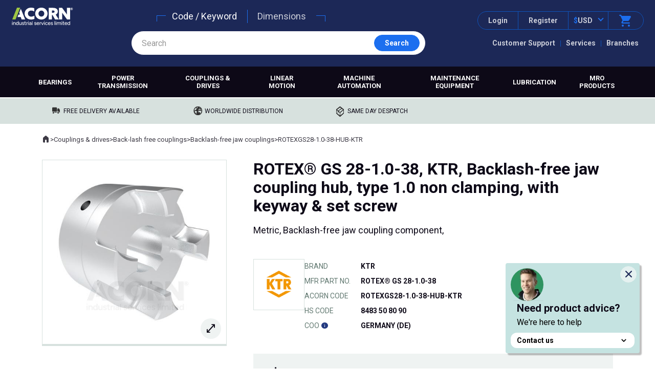

--- FILE ---
content_type: text/html;charset=UTF-8
request_url: https://www.acorn-ind.co.uk/p/ktr/backlash-free-jaw-couplings/rotexgs28-1.0-38-hub-ktr/
body_size: 37625
content:
<!DOCTYPE html>
<html lang="en">
<head>
<meta http-equiv="Content-Type" content="text/html;charset=UTF-8" />
<title>
ROTEX® GS 28-1.0-38 | Backlash-free jaw coupling component | KTR
</title>
<link rel="canonical" href="https://www.acorn-ind.co.uk/p/ktr/backlash-free-jaw-couplings/rotexgs28-1.0-38-hub-ktr/" />
<meta name="viewport" content="width=device-width, initial-scale=1" /> <!-- , minimal-ui -->
<meta name="apple-mobile-web-app-capable" content="yes" />
<meta name="format-detection" content="telephone=no" />
<meta name="dc.title" content="ROTEX® GS 28-1.0-38 | Backlash-free jaw coupling component | KTR" />
<meta name="description" content="KTR Backlash-free jaw coupling hub, type 1.0 non clamping, with keyway &amp; set screw available to buy online from ACORN® with same day despatch, competitive prices and warranty available" />
<meta name="dc.date.created" content="2017-05-22T15:46:00Z" />
<meta name="dc.date.issued" content="2017-05-22T15:46:00Z" />
<meta name="dc.date.modified" content="2020-11-25T16:38:24Z" />
<!-- Google Tag Manager -->
<script>(function(w,d,s,l,i){w[l]=w[l]||[];w[l].push({'gtm.start':
new Date().getTime(),event:'gtm.js'});var f=d.getElementsByTagName(s)[0],
j=d.createElement(s),dl=l!='dataLayer'?'&l='+l:'';j.async=true;j.src=
'https://www.googletagmanager.com/gtm.js?id='+i+dl;f.parentNode.insertBefore(j,f);
})(window,document,'script','dataLayer','GTM-N99Q2D7');</script>
<script>
function gtag(){dataLayer.push(arguments);}
</script>
<!-- End Google Tag Manager -->
<!-- CSS -->
<link href="/css/acorn-ind-v3/template.build.css?v=3.2.26" rel="stylesheet" />
<link rel="preconnect" href="https://fonts.googleapis.com">
<link rel="preconnect" href="https://fonts.gstatic.com" crossorigin>
<link rel="preload" as="style" href="https://fonts.googleapis.com/css2?family=Roboto:wght@400;700&family=Material+Symbols+Rounded:opsz,wght,FILL,GRAD@48,700,1,0&display=swap" />
<link href="https://fonts.googleapis.com/css2?family=Roboto:wght@400;700&family=Material+Symbols+Rounded:opsz,wght,FILL,GRAD@48,700,1,0&display=swap" rel="stylesheet" media="print" onload="this.onload=null;this.removeAttribute('media');" />
<link rel="shortcut icon" href="/images/favicon/favicon.ico">
<link rel="icon" sizes="16x16 32x32 64x64" href="/images/favicon/favicon.ico">
<link rel="apple-touch-icon" sizes="180x180" href="/images/favicon/apple-touch-icon.png">
<link rel="icon" type="image/png" sizes="32x32" href="/images/favicon/favicon-32x32.png">
<link rel="icon" type="image/png" sizes="16x16" href="/images/favicon/favicon-16x16.png">
<link rel="manifest" href="/images/favicon/manifest.json">
<!-- JavaScript -->
<script type="text/javascript">
var jQl={q:[],dq:[],gs:[],ready:function(a){"function"==typeof a&&jQl.q.push(a);return jQl},getScript:function(a,c){jQl.gs.push([a,c])},unq:function(){for(var a=0;a<jQl.q.length;a++)jQl.q[a]();jQl.q=[]},ungs:function(){for(var a=0;a<jQl.gs.length;a++)jQuery.getScript(jQl.gs[a][0],jQl.gs[a][1]);jQl.gs=[]},bId:null,boot:function(a){"undefined"==typeof window.jQuery.fn?jQl.bId||(jQl.bId=setInterval(function(){jQl.boot(a)},25)):(jQl.bId&&clearInterval(jQl.bId),jQl.bId=0,jQl.unqjQdep(),jQl.ungs(),jQuery(jQl.unq()), "function"==typeof a&&a())},booted:function(){return 0===jQl.bId},loadjQ:function(a,c){setTimeout(function(){var b=document.createElement("script");b.src=a;document.getElementsByTagName("head")[0].appendChild(b)},1);jQl.boot(c)},loadjQdep:function(a){jQl.loadxhr(a,jQl.qdep)},qdep:function(a){a&&("undefined"!==typeof window.jQuery.fn&&!jQl.dq.length?jQl.rs(a):jQl.dq.push(a))},unqjQdep:function(){if("undefined"==typeof window.jQuery.fn)setTimeout(jQl.unqjQdep,50);else{for(var a=0;a<jQl.dq.length;a++)jQl.rs(jQl.dq[a]); jQl.dq=[]}},rs:function(a){var c=document.createElement("script");document.getElementsByTagName("head")[0].appendChild(c);c.text=a},loadxhr:function(a,c){var b;b=jQl.getxo();b.onreadystatechange=function(){4!=b.readyState||200!=b.status||c(b.responseText,a)};try{b.open("GET",a,!0),b.send("")}catch(d){}},getxo:function(){var a=!1;try{a=new XMLHttpRequest}catch(c){for(var b=["MSXML2.XMLHTTP.5.0","MSXML2.XMLHTTP.4.0","MSXML2.XMLHTTP.3.0","MSXML2.XMLHTTP","Microsoft.XMLHTTP"],d=0;d<b.length;++d){try{a= new ActiveXObject(b[d])}catch(e){continue}break}}finally{return a}}};if("undefined"==typeof window.jQuery){var $=jQl.ready,jQuery=$;$.getScript=jQl.getScript};
jQl.boot();
</script>
<link rel="preload" as="script" href="https://ajax.googleapis.com/ajax/libs/jquery/3.6.3/jquery.min.js" />
<script defer src="https://ajax.googleapis.com/ajax/libs/jquery/3.6.3/jquery.min.js"></script>
<!-- TrustBox script -->
<script type="text/javascript" src="//widget.trustpilot.com/bootstrap/v5/tp.widget.bootstrap.min.js" async></script>
<!-- End TrustBox script -->
<script>
var breakdance=function(){function e(){for(var n in r)c(r[n].mql)}function t(){for(var n in f(),r=[],o){var e=[],t=o[n],i=t[0],a=0,e=(1<t.length&&(a=t[1]),e.push("(min-width: "+i+"px)"),0<a&&e.push("(max-width: "+a+"px)"),window.matchMedia(e.join(" and ")));e.addListener(d),r.push({name:n,dimensions:t,minWidth:i,maxWidth:a,mql:e})}}var i={},o={"bd-tiny":[0,479],"bd-small":[0,689],"bd-default":[690],"bd-medium":[690,864],"bd-large":[865],"bd-xlarge":[1e3,1399],"bd-xxlarge":[1400]},r=[],a=!0,d=function(n){null==n.target?c(n):c(n.target)},c=function(n){a&&((n=u(n)).mql.matches?m(n.name)||(s(n.name),h(n.name+"On",n)):m(n.name)&&(l(n.name),h(n.name+"Off",n)))},f=function(){for(var n in r)r[n].mql.removeListener(d)},u=function(n){for(var e in r)if(r[e].mql==n)return r[e]},m=function(n){return v().classList.contains(n)},s=function(n){v().classList.add(n)},l=function(n){v().classList.remove(n)},v=function(){return document.getElementsByTagName("body")[0]},h=function(n){if(n in i)for(var e=0;e<i[n].length;e++)i[n][e].apply(this,Array.prototype.slice.call(arguments,1))},n={activate:function(){a=!0,e()},deactivate:function(){for(var n in a=!1,o)m(n)&&(l(n),h(n+"Off"))},setBreakPoints:function(n){o=n,t(),e()},is:m,trigger:h,on:function(n,e){i[n]=i[n]||[],i[n].push(e)},off:function(n,e){n in i&&i[n].splice(i[n].indexOf(e),1)}};return document.addEventListener("DOMContentLoaded",function(){document.removeEventListener("DOMContentLoaded",arguments.callee,!1),t(),e(),h("ready")}),n}();
!function(e){var n,t,o;"function"==typeof define&&define.amd&&(define(e),n=!0),"object"==typeof exports&&(module.exports=e(),n=!0),n||(t=window.Cookies,(o=window.Cookies=e()).noConflict=function(){return window.Cookies=t,o})}(function(){function g(){for(var e=0,n={};e<arguments.length;e++){var t,o=arguments[e];for(t in o)n[t]=o[t]}return n}return function e(l){function C(e,n,t){if("undefined"!=typeof document){if(1<arguments.length){"number"==typeof(t=g({path:"/"},C.defaults,t)).expires&&(t.expires=new Date(+new Date+864e5*t.expires)),t.expires=t.expires?t.expires.toUTCString():"";try{var o=JSON.stringify(n);/^[\{\[]/.test(o)&&(n=o)}catch(e){}n=l.write?l.write(n,e):encodeURIComponent(String(n)).replace(/%(23|24|26|2B|3A|3C|3E|3D|2F|3F|40|5B|5D|5E|60|7B|7D|7C)/g,decodeURIComponent),e=encodeURIComponent(String(e)).replace(/%(23|24|26|2B|5E|60|7C)/g,decodeURIComponent).replace(/[\(\)]/g,escape);var r,i="";for(r in t)t[r]&&(i+="; "+r,!0!==t[r]&&(i+="="+t[r].split(";")[0]));return document.cookie=e+"="+n+i}function c(e){return e.replace(/(%[0-9A-Z]{2})+/g,decodeURIComponent)}for(var f={},u=document.cookie?document.cookie.split("; "):[],s=0;s<u.length;s++){var a=u[s].split("="),p=a.slice(1).join("=");this.json||'"'!==p.charAt(0)||(p=p.slice(1,-1));try{var d=c(a[0]),p=(l.read||l)(p,d)||c(p);if(this.json)try{p=JSON.parse(p)}catch(e){}if(f[d]=p,e===d)break}catch(e){}}return e?f[e]:f}}return(C.set=C).get=function(e){return C.call(C,e)},C.getJSON=function(e){return C.call({json:!0},e)},C.remove=function(e,n){C(e,"",g(n,{expires:-1}))},C.defaults={},C.withConverter=e,C}(function(){})});
</script><!-- cached -->
</head>
<body>
<header class="header">
<div class="header-inner">
<div class="header-logo"><a href="/"><img src="/images/logo_acorn-industrial-services-web.svg" alt="Acorn industrial services limited" width="122" height="40" /></a></div>
<div class="header-menu">
<div class="header-menu-mob js-headerMenu">
<div class="header-menu-mob-strap">
<img src="/images/logo_a-web.svg" alt="Acorn Industrial Services Limited" class="header-menu-mob-strap-logo" />
<div class="header-menu-mob-strap-close">
<a href="" class="header-menu-mob-strap-link js-mobMenuToggle">Close</a>
<a href="" class="button mod-sq mod-icon js-mobMenuToggle" data-icon="close"><span class="u-accessHidden">Close</span></a>
</div>
</div>
<ul class="header-links">
<li class="header-links-item mod-mob js-megaMenuToggle"><a href="" class="header-links-link">Browse products</a></li>
<li class="header-links-item mod-mob js-mobMenuToggle js-searchToggle"><a href="/search/" class="header-links-link">Search products</a></li>
<li class="header-links-item"><a href="/contact-us/" class="header-links-link">Customer Support</a></li>
<li class="header-links-item"><a href="/services/" class="header-links-link">Services</a></li>
<li class="header-links-item"><a href="/our-branches/" class="header-links-link">Branches</a></li>
<li class="header-links-item mod-mob"><a href="/about-us/" class="header-links-link">About us</a></li>
</ul>
</div>
<ul class="header-actions">
<li class="header-actions-item mod-menu">
<a href="" class="header-actions-button mod-menu js-mobMenuToggle">
<i class="icon" data-icon="menu"></i>
<span class="header-actions-button-label">Menu</span>
</a>
</li>
<li class="header-actions-item mod-login">
<a href="/login/?ref=1" class="header-actions-button mod-login login">
<i class="icon" data-icon="person"></i>
<span class="header-actions-button-label">Login</span>
</a>
</li>
<li class="header-actions-item mod-register">
<a href="/register/?ref=header" class="header-actions-button mod-register">Register</a>
</li>
<li class="header-actions-item mod-currency"><a href="" class="header-actions-button mod-currency currency js-currencySelect" data-codes="GBP,EUR,USD" data-symbols="&pound;,&euro;,$" data-selected="USD"><span class="currency-symbol-selected">$</span><span class="currency-code">USD</span></a></li>
<li class="header-actions-item mod-basket">
<a href="/basket/" class="header-actions-button mod-basket">
<i class="icon" data-icon="shopping_cart"></i>
<span class="header-actions-button-label">Basket</span>
</a>
</li>
</ul>
</div>
<ul class="header-contact">
<li class="header-contact-item mod-call">
<span class="header-contact-action callToggle" data-call="+441709789933"><i class="icon" data-icon="call"></i> Call: +44 (0)1709 789 933</span>
</li>
<li class="header-contact-item mod-call">
<a href="" class="header-contact-action whatsapp">
<svg class="svgicon mod-fill-secondary" width="28" height="28" viewBox="0 0 28 28" fill="none" xmlns="http://www.w3.org/2000/svg">
<g class="svgicon-property-fill" fill="#111B21">
<path d="M22.2249 5.72833C20.0433 3.53499 17.1383 2.33333 14.0466 2.33333C7.6766 2.33333 2.48494 7.52499 2.48494 13.895C2.48494 15.9367 3.0216 17.92 4.02494 19.67L2.3916 25.6667L8.5166 24.0567C10.2083 24.9783 12.1099 25.4683 14.0466 25.4683C20.4166 25.4683 25.6083 20.2767 25.6083 13.9067C25.6083 10.815 24.4066 7.90999 22.2249 5.72833ZM14.0466 23.5083C12.3199 23.5083 10.6283 23.0417 9.1466 22.1667L8.7966 21.9567L5.1566 22.9133L6.12493 19.3667L5.8916 19.005C4.93494 17.4767 4.4216 15.7033 4.4216 13.895C4.4216 8.59833 8.73827 4.28166 14.0349 4.28166C16.6016 4.28166 19.0166 5.285 20.8249 7.10499C22.6449 8.92499 23.6366 11.34 23.6366 13.9067C23.6599 19.2033 19.3433 23.5083 14.0466 23.5083ZM19.3199 16.3217C19.0283 16.1817 17.6049 15.4817 17.3483 15.3767C17.0799 15.2833 16.8933 15.2367 16.6949 15.5167C16.4966 15.8083 15.9483 16.4617 15.7849 16.6483C15.6216 16.8467 15.4466 16.87 15.1549 16.7183C14.8633 16.5783 13.9299 16.2633 12.8333 15.2833C11.9699 14.5133 11.3983 13.5683 11.2233 13.2767C11.0599 12.985 11.1999 12.8333 11.3516 12.6817C11.4799 12.5533 11.6433 12.3433 11.7833 12.18C11.9233 12.0167 11.9816 11.8883 12.0749 11.7017C12.1683 11.5033 12.1216 11.34 12.0516 11.2C11.9816 11.06 11.3983 9.63666 11.1649 9.05333C10.9316 8.49333 10.6866 8.56333 10.5116 8.55166C10.3366 8.55166 10.1499 8.55166 9.9516 8.55166C9.75327 8.55166 9.44993 8.62166 9.1816 8.91333C8.92493 9.20499 8.17827 9.90499 8.17827 11.3283C8.17827 12.7517 9.2166 14.1283 9.3566 14.315C9.4966 14.5133 11.3983 17.43 14.2916 18.6783C14.9799 18.9817 15.5166 19.1567 15.9366 19.285C16.6249 19.5067 17.2549 19.4717 17.7566 19.4017C18.3166 19.32 19.4716 18.7017 19.7049 18.025C19.9499 17.3483 19.9499 16.7767 19.8683 16.6483C19.7866 16.52 19.6116 16.4617 19.3199 16.3217Z"/>
</g>
</svg>
WhatsApp
</a>
</li>
</ul>
<ul class="header-smlscr">
<li class="header-smlscr-item mod-browse"><a href="" class="button mod-2 mod-icon-left mod-strong js-megaMenuToggle" data-icon="list">Browse</a></li>
<li class="header-smlscr-item mod-search"><a href="/search/" class="button mod-2 mod-icon-left mod-strong searchToggle js-searchToggle" data-icon="search" rel="nofollow">Search</a></li>
</ul>
<div class="header-search" role="search">
<ul class="header-search-options js-searchOptions">
<li class="header-search-options-item is-selected"><a href="/search/" class="header-search-options-link js-searchToggle" data-search-type="KEYWORD">Code / Keyword</a></li>
<li class="header-search-options-item"><a href="" class="header-search-options-link js-searchToggle" data-search-type="DIMENSION">Dimensions</a></li>
</ul>
<div class="header-search-inner">
<input type="text" id="search-field" class="search-field" value="" placeholder="Search" enterkeyhint="search" />
<div class="search-field-buttons">
<a href="" class="u-mobile-only button mod-4 mod-sml mod-flat js-searchClear" rel="nofollow">Clear</a>
<a href="/search/" class="u-not-mobile button mod-2 mod-sml mod-flat js-search" rel="nofollow"><span class="icon u-mobile-only" data-icon="search"></span><span class="u-not-mobile">Search</span></a>
<a href="/search/" class="u-mobile-only button mod-2 mod-sml mod-flat mod-icon js-search" rel="nofollow" data-icon="search">&nbsp;</a>
</div>
</div>
</div>
</div>
<div class="megabase-wrapper-bg">
<div class="header-inner mod-default">
<nav class="megabase-wrapper js-megaMenu" id="mega-wrapper">
<div class="megabase-strap">
<img src="/images/logo_a-web.svg" alt="Acorn Industrial Services Limited" class="megabase-strap-logo" />
<div class="megabase-strap-close">
<a href="" class="megabase-strap-link js-megaMenuToggle">Close</a>
<a href="" class="button mod-sq mod-icon js-megaMenuToggle" data-icon="close"><span class="u-accessHidden">Close</span></a>
</div>
</div>
<ul class="megabase">
<li class="megabase-item" data-mega-section="bearings"><a class="megabase-item-link" href="/bearings/">Bearings</a></li>
<li class="megabase-item" data-mega-section="power-transmission"><a class="megabase-item-link" href="/power-transmission/">Power transmission</a></li>
<li class="megabase-item" data-mega-section="couplings-drives"><a class="megabase-item-link" href="/couplings-drives/">Couplings &amp; drives</a></li>
<li class="megabase-item" data-mega-section="linear-motion"><a class="megabase-item-link" href="/linear-motion/">Linear motion</a></li>
<li class="megabase-item"><a class="megabase-item-link mod-noMega" href="/machine-automation/">Machine automation</a></li>
<li class="megabase-item" data-mega-section="maintenance-equipment"><a class="megabase-item-link" href="/maintenance-equipment/">Maintenance equipment</a></li>
<li class="megabase-item" data-mega-section="lubrication"><a class="megabase-item-link" href="/lubrication/">Lubrication</a></li>
<li class="megabase-item" data-mega-section="mro-products"><a class="megabase-item-link" href="/mro-products/">MRO products</a></li>
</ul>
</nav>
</div>
</div>
</header><!-- cached -->
<div class="features">
<ul class="features-list">
<li class="features-list-item mod-delivery">Free delivery available</li>
<li class="features-list-item mod-worldwide">Worldwide distribution</li>
<li class="features-list-item mod-despatch">Same day despatch</li>
<li class="features-list-item mod-trustpilot">
<!-- TrustBox widget - Micro Star -->
<div class="trustpilot-widget" data-locale="en-GB" data-template-id="5419b732fbfb950b10de65e5" data-businessunit-id="59ba7e730000ff0005ab25df" data-style-height="22px" data-style-width="100%" data-theme="light">
<a href="https://uk.trustpilot.com/review/acorn-ind.co.uk" target="_blank" rel="noopener">Trustpilot</a>
</div>
<!-- End TrustBox widget -->
</li>
</ul>
</div>
<!-- header: 1ms -->
<div class="u-inner-block">
<div class="breadcrumbs mod-overlay mod-insideblock">
<nav class="crumbtrail" aria-label="breadcrumbs" role="navigation">
<p class="u-accessHidden">Where you are:</p>
<a href="/" class="crumbtrail-home" title="Home"><span class="icon" data-icon="home"></span><span class="u-accessHidden">Home</span></a> <span class="crumbtrail-delimiter">&gt;</span> <a href="/couplings-drives/" class="crumbtrail-link">Couplings &amp; drives</a> <span class="crumbtrail-delimiter">&gt;</span> <a href="/couplings-drives/back-lash-free-couplings/" class="crumbtrail-link">Back-lash free couplings</a> <span class="crumbtrail-delimiter">&gt;</span> <a href="/couplings-drives/back-lash-free-couplings/backlash-free-jaw-couplings/" class="crumbtrail-link">Backlash-free jaw couplings</a> <span class="crumbtrail-delimiter">&gt;</span> <span class="crumbtrail-placeholder">ROTEXGS28-1.0-38-HUB-KTR</span>
</nav>
</div>
<script type="application/ld+json">
{"@context":"https://schema.org/","@type":"Product","name":"ROTEX® GS 28-1.0-38, KTR, Backlash-free jaw coupling hub, type 1.0 non clamping, with keyway & set screw","image":["https://www.acorn-ind.co.uk/_assets/product-images/CBLFJA/HUB-BKNC/KTR/p1-ktrhub-bknc.jpg"],"description":"Type 1.0","mpn":"ROTEX® GS 28-1.0-38","sku":"ROTEXGS28-1.0-38-HUB-KTR","offers":{"@type":"Offer","url":"https://www.acorn-ind.co.uk/p/ktr/backlash-free-jaw-couplings/rotexgs28-1.0-38-hub-ktr/","priceCurrency":"USD","price":"99.25","priceValidUntil":"2027-01-22","priceSpecification":{"valueAddedTaxIncluded":"true","price":"99.25","priceCurrency":"USD"},"seller":{"@type":"Organization","name":"Acorn Industrial Services ltd"},"itemCondition":"https://schema.org/NewCondition","availability":"https://schema.org/BackOrder"}}
</script>
<script>
window.addEventListener("appReady", function(){
app.ga().GA4Event("view_item", {"items":[{"item_id":"ROTEXGS28-1.0-38-HUB-KTR","item_category3":"Backlash-free jaw couplings","price":82.71,"item_category2":"Back-lash free couplings","item_name":"ROTEX® GS 28-1.0-38, KTR, Backlash-free jaw coupling hub, type 1.0 non clamping, with keyway & set screw","item_category":"Couplings & drives","index":1,"item_brand":"KTR"}],"currency":"USD"});
});
</script>
<div class="ec-product">
<h1>
ROTEX® GS 28-1.0-38, KTR, Backlash-free jaw coupling hub, type 1.0 non clamping, with keyway & set screw
</h1>
<p class="ec-product-subittle">Metric, Backlash-free jaw coupling component, </p>
<div class="ec-product-summary">
<img class="ec-product-summary-brand" src="/_assets/brand-logos/ktr/KTR.gif" alt="" />
<table class="ec-meta">
<tr>
<th scope="row">Brand</th>
<td>KTR</td>
</tr>
<tr>
<th scope="row">Mfr Part No.</th>
<td>ROTEX® GS 28-1.0-38</td>
</tr>
<tr>
<th scope="row">Acorn Code</th>
<td>ROTEXGS28-1.0-38-HUB-KTR</td>
</tr>
<tr>
<th scope="row">HS Code</th>
<td>8483 50 80 90</td>
</tr>
<tr>
<th scope="row" title="Country of Origin" class="hoverContentWrapper">
COO
<a href="" class="icon hoverContentToggle mod-hover" data-icon="info" data-intent="COOInfo" title="Disclaimer"></a>
<div class="hoverContent mod-above mod-padded mod-text" data-content="COOInfo">
<p>Country of Origin details on this platform are for reference only and may differ from the actual products supplied. This information does not guarantee preferential treatment or availability from a specific country.</p>
</div>
</th>
<td>Germany (DE)</td>
</tr>
</table>
</div>
<div class="ec-product-actions">
<div class="ec-product-actions-price">
<p class="ec-price">
$<span class="js-netPrice" data-init="82.71">82.71</span>
</p>
<ul class="u-inlinelist u-mt-xs">
<li>
<a href="./" data-currency="GBP" class="js-currencyToggle button mod-2 mod-smlsq mod-outlined" title="GBP">&pound;</a>
</li>
<li>
<a href="./" data-currency="EUR" class="js-currencyToggle button mod-2 mod-smlsq mod-outlined" title="EUR">&euro;</a>
</li>
<li>
<a href="./" data-currency="USD" class="js-currencyToggle button mod-2 mod-smlsq is-disabled" title="USD">$</a>
</li>
</ul>
</div>
<div class="ec-qty u-my-sm mod-withStock" 
data-ls="MA=="
data-ss="MA=="
data-leadtime="5-7 days">
<div class="ec-qty-widget">
<label for="qty">Qty:</label>
<div class="ec-qty-widget-fields">
<a href="" class="button mod-2 mod-smlsq mod-outlined mod-icon is-disabled" data-increment="-1">&minus;</a>
<input type="number" class="ec-qty-widget-fields-n" value="1" min="1" max="9999" maxlength="6" id="qty"
data-minqty="0"
data-maxqty="0"
data-pack="1"
data-recent="0">
<a href="" class="button mod-2 mod-smlsq mod-outlined mod-icon" data-increment="1">&plus;</a>
</div>
</div>
<div class="ec-qty-stock">
<div class="js-stockNotice">
</div>
</div>
</div>
<ul class="u-inlinelist js-basketAction">
<li>
<a href="" class="button mod-3 mod-icon-right js-addToBasket" data-icon="navigate_next" rel="nofollow" data-itemcode="ROTEXGS28-1.0-38-HUB-KTR" data-mancode="ROTEX&reg;&#x20;GS&#x20;28-1.0-38" data-brand="ktr" data-context="productPage">Add to basket</a>
</li>
</ul>
</div>
<link href="/css/acorn-ind-v3/owlCarousel/owl.carousel.less.css" rel="stylesheet" />
<link href="/css/acorn-ind-v3/owlCarousel/owl.theme.default.less.css" rel="stylesheet" />
<link rel="preload" as="script" href="/scripts/v3/owlCarousel/owl.carousel.min.js">
<script defer src="/scripts/v3/owlCarousel/owl.carousel.min.js"></script>
<script>
(function(){
var _d;
$(function(){
$(".js-activeImageContainer.is-active").on("click", function(e){
e.preventDefault();
var src = $(".js-activeImage", this).attr("src");
openViewer(src);
});
$(".js-imageThumb").on("click", function(e){
e.preventDefault();
toggle($(this).data("imghi"));
});
});
var toggle = function(img){
$(".js-activeImageContainer .js-activeImage").attr("src", img);
};
var openViewer = function(src){
var start = 0;
var content = '<ul class="ec-imageViewer-dialog owl-carousel owl-theme">';
if($(".js-imageThumb").length){
$(".js-imageThumb").each(function(i){
content += '<li><img class="owl-lazy" data-src="' + $(this).data("imghi") + '" alt="" /></li>';
if($(this).data("imghi") == src) start = i;
});
}else{
content += '<li><img class="owl-lazy" data-src="' + src + '" alt="" /></li>';
}
content += '</ul>';
content += '<footer><a href="" class="button mod-sq mod-icon js-closeDialog dialog-content-close" data-icon="close"><span class="u-accessHidden">Close</span><\/a><\/footer>';
_d = new cubicDialog({
content: content,
subClass: "imageViewerDialog"
});
$(".ec-imageViewer-dialog").owlCarousel({
loop: true,
autoplay: false,
autoHeight: false,
autoWidth: false,
nav: true,
items: 1,
dots: false,
margin: 20,
lazyLoad:true,
startPosition: start
});
$(".dialog .js-closeDialog").on("click", function(e){
e.preventDefault();
if(_d !=undefined)	_d.close();
});
app.ga().TrackEvent("productImage", "open", "PRODUCT CODE HERE");
};
})();
</script>
<div class="ec-imageViewer">
<div class="ec-imageViewer-main is-active js-activeImageContainer">
<img src="/_library/imageTemplates/6/_assets-product-images-CBLFJA-HUB-BKNC-KTR-p1-ktrhub-bknc.jpg" alt="" class="ec-imageViewer-main-image js-activeImage" loading="lazy" />
</div>
<div class="productImageContainer placeholder active" style="background-image: url('/_library/imageTemplates/6/_assets-product-images-CBLFJA-HUB-BKNC-KTR-p1-ktrhub-bknc.jpg');" data-src="/_library/imageTemplates/6/_assets-product-images-CBLFJA-HUB-BKNC-KTR-p1-ktrhub-bknc.jpg"></div>
</div>
<div class="u-pt-sm">
<p>Type 1.0</p>
<h2 class="u-mt-lg">Specification</h2>
<table class="plain">
<caption class="u-accessHidden">Product Attributes</caption>
<tr>
<th scope="row" class="productAttributeTitle">Manufacturer Product Code</th>
<td>ROTEX® GS 28-1.0-38</td>
</tr>
<tr>
<th scope="row" class="productAttributeTitle">Basic Product Description</th>
<td>Backlash-free jaw coupling hub, type 1.0 non clamping, with keyway & set screw</td>
</tr>
<tr>
<th scope="row" class="productAttributeTitle">Measurement</th>
<td>Metric</td>
</tr>
<tr>
<th scope="row" class="productAttributeTitle">UOM</th>
<td>Each</td>
</tr>
<tr>
<th scope="row" class="productAttributeTitle">Component</th>
<td>Hub</td>
</tr>
<tr>
<th scope="row" class="productAttributeTitle">Bore Type</th>
<td>Bored & keyed</td>
</tr>
<tr>
<th scope="row" class="productAttributeTitle">Hub Designs</th>
<td>Non-clamping</td>
</tr>
<tr>
<th scope="row" class="productAttributeTitle">Bore (mm)</th>
<td>38</td>
</tr>
</table>
</div>
<script>
(function(bd){
var _autoOpen = true;
var _p = null;
var _t = 10000;
var _delay = 2000;
var _timeout;
var _cName = "cubicPAC"; // Product Advice Closed
var _selector = ".supportpod";
var _inited = false;
var init = function(){
$(function(){
_p = $(_selector);
if(!bd.is("bd-small")){
initPopout();
}else{
destroyPopout();
}
// supress whatsapp badge
$("body").addClass("whatsapp-suppress");
});
};
var userClose = function(){
Cookies.set(_cName, "1");
};
var clearCloseFlag = function(){
Cookies.remove(_cName);
};
var hasUserClosed = function(){
if(Cookies.get(_cName) == undefined){
return false;
}
return true;
};
var destroyPopout = function(){
if(_p != null){
_p.removeClass("is-popout").addClass("is-inline");
$(".js-supportpod-toggle", _p).off("click");
}
_inited = false;
};
var initPopout = function(){
$(function(){
if(!_inited){
_inited = true;
_p = $(_selector);
$(".js-supportpod-toggle", _p).on("click", function(e){
e.preventDefault();
$(".js-supportpod-body").slideToggle().toggleClass("is-closed");
$(this).toggleClass("is-open");
});
$(".js-supportpod-close", _p).on("click", function(e){
e.preventDefault();
userClose();
destroyPopout();
});
if(hasUserClosed()){
_p.addClass("is-inline"); // is-closed
}else{
_p.addClass("is-popout").removeClass("is-inline");
}
}
});
};
bd.on("bd-smallOn", destroyPopout);
bd.on("bd-smallOff", initPopout);
bd.on("bd-defaultOn", initPopout);
init();
})(breakdance);
</script>
<aside class="supportpod popout">
<div class="supportpod-header">
<img src="/images/pods/pic_productAdvice.webp" alt="" width="64" height="64" />
<div class="supportpod-title-wrapper">
<h2 class="supportpod-title">Need product advice?</h2>
<p>We're here to help</p>
</div>
</div>
<div class="supportpod-contact">
<a href="" class="supportpod-body-toggle js-supportpod-toggle">Contact us <i class="icon" data-icon="keyboard_arrow_down"></i></a>
<div class="supportpod-body js-supportpod-body is-closed">
<ul class="supportpod-contact-list">
<li><span class="supportpod-contact-list-link callToggle" data-call="+441709789933"><i class="icon" data-icon="call"></i> Call: +44 (0)1709 789 933</span></li>
<li>
<a href="" class="supportpod-contact-list-link whatsapp">
<svg class="svgicon mod-fill-alt-quarternary-dark" width="28" height="28" viewBox="0 0 28 28" fill="none" xmlns="http://www.w3.org/2000/svg">
<g class="svgicon-property-fill" fill="#111B21">
<path d="M22.2249 5.72833C20.0433 3.53499 17.1383 2.33333 14.0466 2.33333C7.6766 2.33333 2.48494 7.52499 2.48494 13.895C2.48494 15.9367 3.0216 17.92 4.02494 19.67L2.3916 25.6667L8.5166 24.0567C10.2083 24.9783 12.1099 25.4683 14.0466 25.4683C20.4166 25.4683 25.6083 20.2767 25.6083 13.9067C25.6083 10.815 24.4066 7.90999 22.2249 5.72833ZM14.0466 23.5083C12.3199 23.5083 10.6283 23.0417 9.1466 22.1667L8.7966 21.9567L5.1566 22.9133L6.12493 19.3667L5.8916 19.005C4.93494 17.4767 4.4216 15.7033 4.4216 13.895C4.4216 8.59833 8.73827 4.28166 14.0349 4.28166C16.6016 4.28166 19.0166 5.285 20.8249 7.10499C22.6449 8.92499 23.6366 11.34 23.6366 13.9067C23.6599 19.2033 19.3433 23.5083 14.0466 23.5083ZM19.3199 16.3217C19.0283 16.1817 17.6049 15.4817 17.3483 15.3767C17.0799 15.2833 16.8933 15.2367 16.6949 15.5167C16.4966 15.8083 15.9483 16.4617 15.7849 16.6483C15.6216 16.8467 15.4466 16.87 15.1549 16.7183C14.8633 16.5783 13.9299 16.2633 12.8333 15.2833C11.9699 14.5133 11.3983 13.5683 11.2233 13.2767C11.0599 12.985 11.1999 12.8333 11.3516 12.6817C11.4799 12.5533 11.6433 12.3433 11.7833 12.18C11.9233 12.0167 11.9816 11.8883 12.0749 11.7017C12.1683 11.5033 12.1216 11.34 12.0516 11.2C11.9816 11.06 11.3983 9.63666 11.1649 9.05333C10.9316 8.49333 10.6866 8.56333 10.5116 8.55166C10.3366 8.55166 10.1499 8.55166 9.9516 8.55166C9.75327 8.55166 9.44993 8.62166 9.1816 8.91333C8.92493 9.20499 8.17827 9.90499 8.17827 11.3283C8.17827 12.7517 9.2166 14.1283 9.3566 14.315C9.4966 14.5133 11.3983 17.43 14.2916 18.6783C14.9799 18.9817 15.5166 19.1567 15.9366 19.285C16.6249 19.5067 17.2549 19.4717 17.7566 19.4017C18.3166 19.32 19.4716 18.7017 19.7049 18.025C19.9499 17.3483 19.9499 16.7767 19.8683 16.6483C19.7866 16.52 19.6116 16.4617 19.3199 16.3217Z"/>
</g>
</svg>
WhatsApp
</a>
</li>
<li><a class="supportpod-contact-list-link" href="/contact-us/email-us/"><i class="icon" data-icon="email"></i> Email</a></li>
</ul>
</div>
</div>
<a href="" class="button mod-sq32 mod-5 mod-icon supportpod-close js-supportpod-close" data-icon="close"><span class="u-accessHidden">Close</span></a>
</aside>
<!-- 2 -->
<h2 class="u-mt-lg">Other Products</h2>
<ul class="submenu u-mt-xs">
<li class="submenu-item">
<a class="submenu-link" href="/couplings-drives/back-lash-free-couplings/backlash-free-jaw-couplings/">View all backlash-free jaw couplings</a>
</li>
<li class="submenu-item">
<a class="submenu-link" href="/ktr/couplings-drives/back-lash-free-couplings/backlash-free-jaw-couplings/">View all KTR backlash-free jaw couplings</a>
</li>
<li class="submenu-item">
<a class="submenu-link" href="/ktr/">View all KTR products</a>
</li>
</ul>
</div><!-- 12ms -->
</div>
<footer class="footer">
<div class="footer-trustpilot">
<!-- TrustBox widget - Mini -->
<div class="trustpilot-widget" data-locale="en-GB" data-template-id="53aa8807dec7e10d38f59f32" data-businessunit-id="59ba7e730000ff0005ab25df" data-style-height="120px" data-style-width="100%" data-theme="light">
<a href="https://uk.trustpilot.com/review/acorn-ind.co.uk" target="_blank" rel="noopener">Trustpilot</a>
</div>
<!-- End TrustBox widget -->
</div>
<div class="footer-cards">
Secure Payment
<img src="/images/paypal-cards-footer.png" class="footer-cards-logos" alt="PayPal - MasterCard, Visa, Maestro, American Express" width="192" height="21" loading="lazy" />
</div>
<div class="u-inner-block">
<div class="footer-content">
<div class="footer-content-col1">
<h2 class="footer-title">Discover Acorn</h2>
<ul class="footer-links">
<li><a href="/about-us/">About us</a></li>
<li><a href="/services/">Services</a></li>
<li><a href="/industry-solutions/">Industry solutions</a></li>
<li><a href="/our-branches/">Our branches</a></li>
<li><a href="/terms-and-conditions/">Terms and conditions</a></li>
<li><a href="/about-us/sustainability/">Sustainability</a></li>
<li><a href="/about-us/our-experts/">Our experts</a></li>
<li><a href="/about-us/vacancies/">Vacancies</a></li>
<li><a href="/about-us/accreditations/">Accreditations</a></li>
</ul>	
</div>
<div class="footer-content-col2">
<h2 class="footer-title">Products</h2>
<ul class="footer-links">
<li><a href="/bearings/">Bearings</a></li>
<li><a href="/power-transmission/">Power transmission</a></li>
<li><a href="/couplings-drives/">Couplings & drives</a></li>
<li><a href="/linear-motion/">Linear motion</a></li>
<li><a href="/machine-automation/">Machine automation</a></li>
<li><a href="/maintenance-equipment/">Maintenance equipment</a></li>
<li><a href="/lubrication/">Lubrication</a></li>
<li><a href="/mro-products/">MRO products</a></li>
</ul>
</div>
<div class="footer-content-col3">
<h2 class="footer-title">Customer help</h2>
<ul class="footer-links">
<li>Tel: <span class=" callToggle" data-call="+441709789933">+44 (0)1709 789 933</span></li>
<li><a href="/contact-us/email-us/?ref=footer">Email us</a></li>
<li><a href="/our-branches/">Contact your local branch</a></li>
<li><a href="/register/?ref=footerTxt">Register</a></li>
<li><a href="/terms-and-conditions/refund-and-returns-policy/">Refund and returns policy</a></li>
<li><a href="/terms-and-conditions/delivery-information/">Delivery information</a></li>
</ul>
</div>
<div class="footer-content-latest">
<h2 class="footer-title">Latest article</h2>
<p class="footer-insightLink"><a href="/insight/case-study-how-a-servo-motor-failure-became-a-sustainable-cost-saving/">CASE STUDY: How a Servo Motor Failure Became a Sustainable Cost Saving&nbsp;&gt;</a></p>
<div class="footer-iconlink">
<a href="/insight/" class="footer-iconlink-link">
<img src="/images/svg/icon-articles.svg" alt="" />
<span>Read more <span class="u-no-wrap">articles &gt;</span></span>
</a>
</div>
<div class="footer-iconlink">
<a href="https://www.youtube.com/user/AcornIndustrial" target="_blank" rel="noopener" class="footer-iconlink-link">
<img src="/images/svg/icon-youtube.svg" alt="Youtube" />
<span>Watch and <span class="u-no-wrap">learn &gt;</span></span>
</a>
</div>
<h2 class="footer-title-sm u-pr-md">Get the latest news, product information &amp; <span class="u-no-wrap">special offers</span></h2>
<div class="footer-iconlink">
<a href="/subscribe/?ref=footer" class="footer-iconlink-link">
<img src="/images/svg/icon-email.svg" alt="" />
<span>Subscribe to our <span class="u-no-wrap">emails &gt;</span></span>
</a>
</div>
<ul class="u-inlinelist mod-centerd mod-close u-mt-xs">
<li><a href="https://www.linkedin.com/company/acorn-industrial-services-ltd" target="_blank" rel="noopener"><img src="/images/svg/icon-in.svg" alt="LinkedIn" /></a></li>
<li><a href="http://www.facebook.com/AcornIndustrial" target="_blank" rel="noopener"><img src="/images/svg/icon-facebook.svg" alt="Facebook" /></a></li>
</ul>
</div>
<div class="footer-content-logos">
<ul>
<li><a href="https://madeinyorkshire.com/" target="_blank" rel="noopener"><img src="/images/footer-logo-MadeInYorkshire.png" alt="A proud member of Made In Yorkshire" /></a></li>
<li><a href="https://www.theaemt.com/" target="_blank" rel="noopener"><img src="/images/footer-logo-AEMT.png" alt="Member of The Assocaition of Electrical &amp; Mechanical Trades" /></a></li>
<li><a href="https://www.eptda.org/" target="_blank" rel="noopener"><img src="/images/footer-logo-EPTDA.png" alt="APTDA Member" /></a></li>
<li><a href="https://www.mhea.co.uk/" target="_blank" rel="noopener"><img src="/images/footer-logo-MHEA.png" alt="MHEA" /></a></li>
</ul>
</div>
</div>
<div class="footer-legal">
<h2 class="u-accessHidden">Legal</h2>
<ul class="footer-legal-links">
<li><a href="http://www.axinter.com/" rel="noopener noreferrer" target="_blank">Part of Axel Johnson International</a></li>
<li><a href="/sitemap/">Sitemap</a></li>
<li><a href="/terms-and-conditions/privacy-policy/">Privacy policy</a></li>
<li><a href="/terms-and-conditions/cookie-policy/">Cookie policy</a></li>
<li><a href="/terms-and-conditions/cookie-policy/" onclick="if(window.CookieControl){CookieControl.open();}else{return true;}return false;">Manage cookies</a></li>
</ul>
</div>
</div>
</footer><!-- cached -->
<!-- footer: 0ms -->
</body>
<script>
var appReady = function(){
app.setDevice("default");
ecomUI.setTelephone("+44 (0)1709 789 933");
var menu = new megaMenuController({
endpoint: "/remote/megamenu/renderSection/?contentAlias=Header-Menu"
});
window.dispatchEvent(new CustomEvent("appReady"));
ecomDespatchCountdown.init({"show":false,"seconds":0,"active":false,"cutOff":"January, 22 2026 04:43:38 +0000"});
};
</script>
<link rel="preload" as="script" href="/scripts/v3/AcornIndApp-3.1.min.js?v=3.2.26" />
<script defer src="/scripts/v3/AcornIndApp-3.1.min.js?v=3.2.26" onload="appReady()"></script>
<script>
var TypeFormInit = function(){
var _doLaunch = false;
var _ready = false;
var _loggedIn = "false";
var _enforceLoggedIn = false;
var _noNoise = ["/basket/", "/login/", "/register/", "/subscribe/", "/insight/"];
var _showOn = ["/your-account/", "/checkout/?step=thanks"];
var _showOnHomepage = true;
var _showOnPage = false;
// check for homepage
if(_showOnHomepage && document.location.pathname == "/"){
_showOnPage = true;
}
// check for whitelist URLs
if(!_showOn.length) _showOnPage = true; // if we do not specify showOn paths, we show on all
for(var i in _showOn){
if(document.location.href.indexOf(_showOn[i]) != -1){
_showOnPage = true;
break;
}
}
// check for pages that we want to exclude
for(var i in _noNoise){
if(document.location.href.indexOf(_noNoise[i]) != -1){
_showOnPage = false;
break;
}
}
// trigger when marketing cookies are accepted
window.addEventListener("civic.marketing", function(e){
//console.log("civic.marketing", e.detail);
if(e.detail.active){
if(_showOnPage && (!_enforceLoggedIn || _loggedIn == "true")){
_doLaunch = true;
launch();
}
}
});
var launch = function(){
if(_ready && _doLaunch){
var tf1 = new TypeFormLauncher({
id: "FP4aINjZ",
type: "sidetab",
//open: "time",
//openValue: 30000,
buttonText: "Feedback",
buttonColor: "#0F53BA",
autoClose: 1000,
hidden: {
//utm_campaign: "survey-nps"
},
size: 70,
show: {
viewed: true,
dismissed: true,
submitted: true
}
});
}
};
var ready = function(){
_ready = true;
launch();
}
return {
ready: ready
}
}();
</script>
<script defer onload="TypeFormInit.ready();" src="/scripts/v3/cubic/cubic.typeFormLauncher.min.js?v=3.2.26"></script>
<style>
.ccc-accept-button{font-weight:700 !important;}
#ccc .ccc-notify-button.ccc-close-button,
#ccc .ccc-notify-button.ccc-close-button span{font-weight:400; color:#fff !important; background:transparent !important;}
</style>
</html>


--- FILE ---
content_type: text/css
request_url: https://www.acorn-ind.co.uk/css/acorn-ind-v3/template.build.css?v=3.2.26
body_size: 153176
content:
abbr,address,article,aside,audio,b,blockquote,body,body div,caption,cite,code,dd,del,details,dfn,dl,dt,em,fieldset,figure,footer,form,h1,h2,h3,h4,h5,h6,header,html,i,iframe,img,ins,kbd,label,legend,li,mark,menu,nav,object,ol,p,pre,q,samp,section,small,span,strong,sub,summary,sup,table,tbody,td,tfoot,th,thead,time,tr,ul,var,video{margin:0;padding:0;border:0;font-size:100%;font-weight:inherit;vertical-align:baseline;background:0 0}article,aside,details,figure,footer,header,nav,section,summary{display:block}*,:after,:before{-webkit-box-sizing:border-box;-moz-box-sizing:border-box;box-sizing:border-box}embed,img,object{max-width:100%;height:auto}html{overflow-y:scroll}blockquote,q{quotes:none}blockquote:after,blockquote:before,q:after,q:before{content:'';content:none}a{margin:0;padding:0;font-size:100%;vertical-align:baseline;background:0 0;color:#233a80;text-decoration:underline}del{text-decoration:line-through}abbr[title],dfn[title]{border-bottom:1px dotted #000;cursor:help}td{font-weight:400}hr{display:block;height:1px;border:0;border-top:1px solid #ccc;margin:1em 0;padding:0}input,select{vertical-align:middle}pre{white-space:pre;white-space:pre-wrap;white-space:pre-line;word-wrap:break-word}input[type=radio]{vertical-align:text-bottom}input[type=checkbox]{vertical-align:bottom}input,select,textarea{font:99% sans-serif}small{font-size:85%}strong{font-weight:700}td,td img{vertical-align:top}sub,sup{font-size:75%;line-height:0;position:relative}sup{top:-.5em}sub{bottom:-.25em}code,kbd,pre,samp{font-family:monospace,sans-serif}.clickable,button,input[type=button],input[type=file],input[type=submit],label{cursor:pointer}button,input,select,textarea{margin:0}button,input[type=button]{width:auto;overflow:visible}details summary::-webkit-details-marker{display:none}details>summary:first-of-type{list-style:none}body{background:#fff;color:#3d3a45;font-family:Roboto,Arial,Helvetica,sans-serif;font-size:1rem;line-height:1.8}.icon-opensWindow{display:inline-block;width:12px;height:14px;background:url(/images/icon_opens_new_window.gif) top right no-repeat;overflow:hidden;text-indent:-9999px}p{margin:.8em 0}a:active,a:focus,a:hover{text-decoration:underline;color:#000d37}a.inherit{color:inherit;text-decoration:inherit}ul{list-style:disc;padding-left:2em;margin:.8em 0}ol{padding-left:2em;margin:.8em 0}li{margin:.5em 0}.h1,h1{color:#0d0917;font-weight:600;margin:1em 0 0;font-family:Roboto,Arial,Helvetica,sans-serif;font-size:2rem;line-height:1.15}.h1 .headingbreak,h1 .headingbreak{display:block;color:#0d0917;font-weight:600;font-family:Roboto,Arial,Helvetica,sans-serif;font-size:1.25rem;line-height:1.4}.h2,h2{color:#0d0917;font-weight:400;margin:1em 0 0;font-family:Roboto,Arial,Helvetica,sans-serif;font-size:1.875rem;line-height:1.25}.h2 .headingbreak,h2 .headingbreak{display:block;color:#627971;font-weight:400;font-family:Roboto,Arial,Helvetica,sans-serif;font-size:1.25rem;line-height:1.4}.h3,h3{color:#0d0917;font-weight:600;margin:1em 0 0;font-family:Roboto,Arial,Helvetica,sans-serif;font-size:1.25rem;line-height:1.4}.h3 .headingbreak,h3 .headingbreak{display:block;color:#627971;font-weight:400;font-family:Roboto,Arial,Helvetica,sans-serif;font-size:1.125rem;line-height:1.4}.h4,h4{color:#0d0917;font-weight:400;margin:1em 0 0;font-family:Roboto,Arial,Helvetica,sans-serif;font-size:1.125rem;line-height:1.4}.h5,.h6,h5,h6{color:#0d0917;font-weight:400;margin:1em 0 0;font-family:Roboto,Arial,Helvetica,sans-serif;font-size:1.25rem;line-height:1.4}.h1:first-child,.h2:first-child,.h3:first-child,.h4:first-child,.h5:first-child,.h6:first-child,h1:first-child,h2:first-child,h3:first-child,h4:first-child,h5:first-child,h6:first-child{margin-top:0}.txt-body{font-family:Roboto,Arial,Helvetica,sans-serif;font-size:1rem;line-height:1.8}.txt-subtitle{font-size:1rem;line-height:1.4}.txt-metalabel{color:#627971;font-weight:400;text-transform:uppercase;font-family:Roboto,Arial,Helvetica,sans-serif;font-size:.875rem}.txt-lg{font-size:1.125rem}.txt-md{font-size:1rem}.txt-sml{font-size:.875rem}.txt-tiny{font-size:.75rem}.txt-colour-body{color:#3d3a45}.txt-colour-dark{color:#0d0917}.txt-colour-mid{color:rgba(13,9,23,.6)}.txt-colour-white{color:#fff}.text-weight-400{font-weight:400}.text-weight-500{font-weight:500}.text-weight-600{font-weight:600}.text-listing-description{font-size:.875rem;color:rgba(13,9,23,.6);font-weight:400}.text-card-description{font-size:.875rem;color:rgba(13,9,23,.8);font-weight:400;line-height:1.4}.header{background:#1c2857;position:relative;color:#fff;line-height:1.8;font-size:.875rem}.header.mod-distractionFree{overflow:hidden}.header-inner{margin:0 auto;max-width:1920px;min-width:300px;position:relative}.header-inner.mod-default{display:block;margin:0 auto;max-width:1180px;min-width:300px;padding-left:0;padding-right:0;position:relative}.header-logo{left:0;position:absolute;top:0}.header-logo a{display:block;padding:12px 22px}.header-logo img{display:block}.header-menu{align-items:flex-end;display:flex;flex-direction:column;padding:22px 22px 0}.header-menu-mob{display:block}.header-menu-mob-strap{display:none}.header-links{display:flex;list-style:none;margin:0;padding:0}.header-links-item{align-items:center;display:flex;margin:0}.header-links-item:before{border-left:1px solid #0f53ba;content:'';height:12px;position:absolute}.header-links-item.mod-mob,.header-links-item.mod-mob+.header-links-item:before,.header-links-item:first-child:before{display:none}.header-links-link{color:rgba(255,255,255,.77);display:block;font-weight:600;text-decoration:none;padding:0 10px 0 11px}.header-links-link:focus,.header-links-link:hover{color:rgba(255,255,255,.77);text-decoration:underline}.header-actions{align-items:stretch;border:1px solid #0f53ba;border-radius:24px;display:flex;height:36px;list-style:none;margin:0;padding:0}.header-actions-item{align-items:center;border-right:1px solid #0f53ba;display:flex;margin:0;position:relative}.header-actions-item:last-child{border:0}.header-actions-button{color:rgba(255,255,255,.77);display:block;font-weight:600;padding:0 20px;text-decoration:none}.header-actions-button:focus,.header-actions-button:hover{color:rgba(255,255,255,.77)}.header-actions-item.mod-menu{display:none}.header-actions-button.mod-menu{color:#1c6fef;line-height:1;position:relative;font-size:1.75rem}.header-actions-button.mod-menu .header-actions-button-label{display:none}.header-actions-button.mod-account{color:#1c6fef;line-height:1;position:relative;font-size:1.75rem}.header-actions-button.mod-account .header-actions-button-label,.header-actions-button.mod-login .icon{display:none}.header-actions-button.mod-currency{position:relative}.header-actions-button.mod-basket{color:#1c6fef;line-height:1;position:relative;font-size:1.75rem}.header-actions-button.mod-basket .header-actions-button-label{display:none}.header-actions-button.mod-basket .n{opacity:0;transition:1s;aspect-ratio:1/1;align-items:center;justify-content:center;display:flex;font-family:Roboto,Arial,Helvetica,sans-serif;font-size:.875rem;font-weight:600;border:2px solid #1c2857;position:absolute;right:0;top:-16px;line-height:1;color:#000;background:#fc0;border-radius:50%;min-width:25px;padding:0 2px;z-index:1}.header-actions-button.mod-basket .n.active{opacity:1}.header-contact{align-items:center;display:flex;gap:32px;justify-content:flex-end;list-style:none;margin:16px 0 8px;padding:0 22px}.header-contact .icon{color:#1c6fef;font-size:1.75rem}.header-contact-item{margin:0}.header-contact-action{align-items:center;color:#fff;gap:6px;display:flex;max-height:30px;text-decoration:none}.header-contact-action:focus,.header-contact-action:hover{color:#fff;text-decoration:none}.header-search{left:20%;position:absolute;top:60px;width:45%}.header-search-options{display:flex;list-style:none;margin:-44px 0 0 60px;padding:0;position:absolute;font-size:1.125rem}.header-search-options-item{margin:0;position:relative}.header-search-options-item:before{border-left:1px solid #1c6fef;content:'';margin-top:3px;height:26px;position:absolute}.header-search-options-item:first-child:before{border-top:1px solid #1c6fef;height:12px;margin-top:14px;margin-left:-10px;width:18px}.header-search-options-item:last-child:after{border-right:1px solid #1c6fef;border-top:1px solid #1c6fef;content:'';height:12px;margin-top:14px;margin-right:-10px;position:absolute;width:18px}.header-search-options-item.is-selected .header-search-options-link{color:#fff}.header-search-options-link{color:rgba(255,255,255,.77);padding:0 20px;text-decoration:none}.header-search-options-link:focus,.header-search-options-link:hover{color:rgba(255,255,255,.77)}.header-search-inner{align-items:center;display:flex;position:relative}.header-smlscr{background:#000;display:none;gap:20px;justify-content:center;list-style:none;margin:0;padding:18px 0}.header-smlscr-item{margin:0}.footer{background:#eff3f2;border-bottom:5px solid #1c2857;border-top:1px solid #d7e1de;margin-top:40px;font-size:.875rem}.footer:after{border-bottom:20px solid #9fc646;content:'';display:block;padding-bottom:40px}.footer a{text-decoration:none}.footer a:active,.footer a:focus,.footer a:hover{text-decoration:underline}.footer-img{display:block;width:100%}.footer-trustpilot{background:#fff;padding-top:15px}.footer-cards{align-items:center;background:#fff;display:flex;justify-content:center;padding:20px 0;font-size:.75rem}.footer-cards-logos{display:block;margin-left:10px}.footer-content{display:grid;grid-template-columns:1fr 1fr;grid-template-areas:"footer-content-col1 footer-content-col2" "footer-content-col3 footer-content-latest" "footer-content-logos footer-content-logos";gap:20px;line-height:1.4;padding:30px 10px 30px 20px}.footer-content li{min-height:20px;margin:.4em 0}.footer-content-col1{grid-area:footer-content-col1}.footer-content-col2{grid-area:footer-content-col2}.footer-content-col3{grid-area:footer-content-col3}.footer-content-latest{grid-area:footer-content-latest}.footer-content-logos{grid-area:footer-content-logos}.footer-content-logos ul{align-items:flex-end;display:flex;flex-wrap:wrap;gap:6px 32px;justify-content:center;list-style:none;margin:24px 0 0;padding:0}.footer-iconlink{margin:6px 0}.footer-iconlink-link{align-items:center;gap:6px;display:inline-flex}.footer-title{color:#0d0917;margin-bottom:20px;line-height:1.4;font-size:1rem}.footer-title-sm{color:#1c2857;margin:20px 0 0;font-weight:600;font-size:1rem}.footer-links{list-style:none;margin:0;padding:0;font-size:.875rem}.footer-insightLink{font-style:italic;font-family:Georgia,Times,"Times New Roman",serif;font-size:1rem}.footer-connect{line-height:29px;position:relative;text-align:center}.footer-connect-social{display:flex;justify-content:center;list-style:none;margin:0;padding:0;column-gap:12px;text-align:center;height:29px}.footer-connect-social li{margin:0;padding:0}.footer-connect-social a{display:block;width:30px;height:29px;overflow:hidden;text-indent:9999px;background:url(/images/icon_social_twitter.png) left top no-repeat}.footer-connect-social a:hover{opacity:.5}.footer-connect-social .twitter a{background-image:url(/images/icon_social_twitter.png)}.footer-connect-social .linkedIn a{background-image:url(/images/icon_social_linkedIn.png)}.footer-connect-social .facebook a{background-image:url(/images/icon_social_facebook.png)}.footer-connect-social .pinterest a{background-image:url(/images/icon_social_pinterest.png)}.footer-connect-social .youtube a{background-image:url(/images/icon_social_youtube.png)}.footer-connect-social .instagram a{background-image:url(/images/icon_social_instagram.png)}.footer-legal-links{display:flex;flex-wrap:wrap;gap:5px 10px;justify-content:center;list-style:none;margin:20px 20px 0;padding:0;text-align:center;font-size:.75rem}.footer-legal-links li{margin:0}.footer-legal-links a{color:#666;text-decoration:none}.footer-legal-links a:active,.footer-legal-links a:focus,.footer-legal-links a:hover{text-decoration:underline}.footer.plain img,.footerImage{max-width:100%;width:100%}.contentgrid{position:relative}.contentgrid.mod-reverse .contentgrid-strap.mod-img:last-child{margin-bottom:0;margin-top:32px}.contentgrid.mod-nobreak{display:grid;grid-template-columns:[body] 2fr [strap] 1fr}.contentgrid.mod-nobreak .contentgrid-even.mod-imgLeft,.contentgrid.mod-nobreak .contentgrid-strap.mod-imgLeft{padding-right:24px}.contentgrid.mod-nobreak .contentgrid-body,.contentgrid.mod-nobreak .contentgrid-even,.contentgrid.mod-nobreak .contentgrid-strap{margin-bottom:0;margin-top:0}.contentgrid.mod-reverse.mod-nobreak{grid-template-columns:[strap] 1fr [body] 2fr}.contentgrid.mod-reverse.mod-nobreak .contentgrid-strap.mod-img:last-child{margin-bottom:0;margin-top:0}.contentgrid.mod-even{grid-template-columns:1fr 1fr}.contentgrid.mod-even.mod-reverse{grid-template-columns:1fr 1fr;grid-auto-flow:dense}.contentgrid.mod-even.mod-reverse .contentgrid-even:first-child{grid-column:2}.contentgrid.mod-narrowstrap.mod-nobreak{grid-template-columns:[strap] 1fr [body] 3fr}.contentgrid-body{grid-area:body}.contentgrid-strap{grid-area:strap}.contentgrid-body,.contentgrid-even,.contentgrid-strap{margin:24px 0}.contentgrid-body:first-child,.contentgrid-even:first-child,.contentgrid-strap:first-child{margin-top:0}.contentgrid-body:last-child,.contentgrid-even:last-child,.contentgrid-strap:last-child{margin-bottom:0}.contentgrid-even.mod-img,.contentgrid-strap.mod-img{align-items:center;display:flex;flex-direction:column;justify-content:flex-start;margin-bottom:32px}.contentgrid-even.mod-imgLeft,.contentgrid-strap.mod-imgLeft{display:block}.contentgrid-even.mod-imgLeft img,.contentgrid-strap.mod-imgLeft img{width:100%}.contentgrid-even.mod-text{padding-left:24px;padding-right:24px}.breadcrumbs{color:#3d3a45;margin:15px 0;max-width:100%;position:relative;z-index:10;padding-left:24px;padding-right:24px}.breadcrumbs.mod-overlay{position:absolute}.breadcrumbs.mod-overlay.mod-insideblock{left:auto}.crumbtrail{align-items:center;display:flex;gap:8px;font-size:1rem}.crumbtrail a{color:#3d3a45;text-decoration:none}.crumbtrail a:active,.crumbtrail a:focus,.crumbtrail a:hover{color:#3d3a45;text-decoration:underline}.crumbtrail .crumbtrail-link:last-of-type{display:inline-block}.crumbtrail .crumbtrail-link:last-of-type::before{content:'<';display:inline-block;margin-right:8px}.crumbtrail .crumbtrail-link:last-of-type::before:active,.crumbtrail .crumbtrail-link:last-of-type::before:focus,.crumbtrail .crumbtrail-link:last-of-type::before:hover{text-decoration:none}.crumbtrail-home{display:flex;font-size:1.1875rem}.crumbtrail-delimiter{display:none}.crumbtrail-link,.crumbtrail-placeholder{display:none;max-width:200px;overflow:hidden;text-overflow:ellipsis;white-space:nowrap}.megabase-wrapper,.megabase-wrapper-bg{background:#0d0917}.megabase{font-family:Roboto,Arial,Helvetica,sans-serif;font-weight:700;font-size:.8125rem;display:flex;justify-content:space-between;line-height:1.2;margin:0;padding:0;list-style:none}.megabase-item{align-items:center;display:flex;margin:0;max-width:220px}.megabase-item-link{display:inline-block;color:#fff;text-align:center;text-decoration:none;text-transform:uppercase;padding:15px 6px}.megabase-item-link:focus,.megabase-item-link:hover{color:#fff;text-decoration:underline}.megabase-strap{display:none}.mega{background:#fff;bottom:0;box-shadow:0 3px 20px rgba(0,0,0,.5);color:#0d0917;font-weight:400;position:absolute;left:0;height:500px;max-height:70vh!important;transform:translateY(100%);width:100%;z-index:99;font-size:.875rem}.megabase.mod-preview .mega{max-height:85vh!important}.mega-body{align-content:stretch;align-items:stretch;display:grid;grid-template-columns:25% 50% 25%;grid-template-rows:auto 100px;grid-template-areas:"menu1 menu2 supporting" "footer footer footer";justify-content:stretch;justify-items:stretch;overflow:hidden;position:absolute;top:0;bottom:0;left:0;right:0}.mega-body-footer{grid-area:footer}.mega-body-col{display:flex;flex-direction:column;padding:10px 0 0 10px;position:relative}.mega-body-sub{display:flex;flex:1 1 auto;flex-direction:column;position:relative}.mega-nav{flex:1 1 auto;position:relative}.mega-nav-inner{position:absolute;top:0;bottom:0;left:0;right:0;overflow-y:auto}.mega-nav-inner.mod-flexColumn{display:flex;flex-direction:column}.mega-nav-menu{list-style:none;margin:0;padding:0}.mega-nav-menu-item{display:block;margin:0;padding:0}.mega-nav-menu-item-link{color:#1c2857;display:block;margin:0;padding:10px 30px 10px 10px;position:relative;text-decoration:none}.mega-nav-menu-item-link.is-active,.mega-nav-menu-item-link:focus,.mega-nav-menu-item-link:hover{background-color:rgba(28,111,239,.1);color:#0d0917;text-decoration:none}.mega-nav-menu-item-link.is-active:after,.mega-nav-menu-item-link:focus:after,.mega-nav-menu-item-link:hover:after{right:10px}.mega-nav-menu-item-link:after{content:'';border:2px solid #233a80;border-bottom:0;border-left:0;height:7px;position:absolute;right:20px;top:15px;transform:rotate(45deg);transition:right .2s;width:7px}.mega-nav-menu-item-link.mod-end{color:#0d0917}.mega-nav-menu-item-link.mod-end:after{display:none}.mega-nav-sub{display:grid;grid-template-columns:50% 50%;list-style:none;margin:0;padding:0}.mega-nav-sub-item{display:flex;align-items:stretch;margin:10px 10px 10px 0;position:relative}.mega-nav-sub-item-link{align-items:center;background:#fff;border:1px solid #d7e1de;border-bottom-width:4px;transition:border-color .2s ease-out;color:#233a80;display:flex;font-weight:400;font-size:16px;line-height:18px;min-height:60px;padding-right:20px;text-decoration:none;width:100%}.mega-nav-sub-item-link:focus,.mega-nav-sub-item-link:hover{border-color:#aaa;text-decoration:none}.mega-nav-sub-item-img{object-fit:cover;margin-right:10px;height:60px;width:75px}.mega-nav ::-webkit-scrollbar{width:10px;height:10px}.mega-nav ::-webkit-scrollbar-track{background-color:#eaeaea;margin:4px 0}.mega-nav ::-webkit-scrollbar-thumb{background-color:#1c2857}.mega-nav ::-webkit-scrollbar-button:single-button{background-color:transparent;border-color:#1c2857;border-style:solid;display:block;width:10px;height:10px}.mega-nav ::-webkit-scrollbar-button:single-button:vertical:decrement{border-width:0 5px 7px;border-color:transparent transparent #1c2857}.mega-nav ::-webkit-scrollbar-button:single-button:vertical:increment{border-width:7px 5px 0;border-color:#1c2857 transparent transparent}.mega-sectionTitle{color:#0d0917;font-weight:700;padding:10px;text-decoration:none;text-transform:none;font-size:.875rem}.mega-sectionTitle-link{color:#1c2857;display:inline-block;text-decoration:none}.mega-sectionTitle-link:focus,.mega-sectionTitle-link:hover{color:#0d0917}.mega-sectionTitle-link:focus:after,.mega-sectionTitle-link:hover:after{margin-left:16px}.mega-sectionTitle-link:after{content:'';display:inline-block;border:2px solid #233a80;border-bottom:0;border-left:0;height:7px;margin-left:6px;transform:rotate(45deg);transition:margin-left .2s;width:7px}.mega-nav-support{flex-grow:1;list-style:none;margin:0 10px 0 0;overflow-y:auto;padding:0 10px 0 0}.mega-nav-support-item{display:block;margin:0;padding:8px 10px}.mega-nav-support-item-link{color:#1c2857;text-decoration:none}.mega-nav-support-item-link:focus,.mega-nav-support-item-link:hover{color:#0d0917}.mega-pod{background:rgba(28,111,239,.2);border-radius:10px;display:flex;margin-top:20px;margin-right:10px}.mega-pod a{color:#1c2857;text-decoration:none}.mega-pod a:focus,.mega-pod a:hover{text-decoration:underline}.mega-pod-content{align-self:center;line-height:129%;padding:15px}.mega-pod-title{color:#0d0917;line-height:125%;margin-bottom:6px;text-transform:uppercase;font-size:1.5rem}.mega-pod-content-body :last-child{margin-bottom:0;padding-bottom:0}.mega-pod-content-body :first-child{margin-top:0;padding-top:0}.mega-pod-pic{align-self:flex-end;max-width:45%}.mega-pod-pic-image{display:block;margin-top:15px}.mega-brands{display:flex;list-style:none;margin:20px 10px;padding:0}.mega-brands-item{margin:0;padding:0}.mega-brands-item img{display:block;max-height:60px}.mega-sml-sub{background:#fff;line-height:1.2;padding:0 32px;position:relative;font-size:1rem}.mega-sml-nav{background:#fff;line-height:1.2;position:relative;font-size:1rem}.mega-sml-nav-menu{background:#fff;list-style:none;margin:0;padding:0 32px}.mega-sml-nav-menu-item{margin:0}.mega-sml-nav-menu-item.is-active{background:#eff3f2;margin:0 -32px}.mega-sml-nav-menu-item.is-active .mega-sml-nav-menu-item-link{background:rgba(28,111,239,.1);color:#0d0917;font-weight:700}.mega-sml-nav-menu-item.is-active .mega-sml-nav-menu-item-link:after{display:none}.mega-sml-nav-menu-item.mod-back .mega-sml-nav-menu-item-link{color:#1c2857;font-weight:400}.mega-sml-nav-menu-item.mod-back .mega-sml-nav-menu-item-link:after{content:'';border:2px solid #233a80;border-bottom:0;border-left:0;display:block;height:7px;position:absolute;left:15px;top:20px;transform:rotate(-135deg);width:7px}.mega-sml-nav-menu-item-link{background:#fff;border-bottom:1px solid rgba(28,111,239,.3);color:#1c2857;display:block;font-weight:400;margin:0;padding:15px 32px 12px;position:relative;text-decoration:none}.mega-sml-nav-menu-item-link:after{content:'';border:2px solid #233a80;border-bottom:0;border-left:0;height:7px;position:absolute;right:20px;top:19px;transform:rotate(45deg);transition:right .2s;width:7px}.mega-sml-nav-menu-item-link.mod-end{color:#0d0917}.mega-sml-nav-menu-item-link.mod-end:after{display:none}.mega-sml-nav-menu-item-link:focus,.mega-sml-nav-menu-item-link:hover{text-decoration:none}.mega-sml-nav-link{background:#fff;border-bottom:1px solid rgba(28,111,239,.3);color:#1c2857;display:block;font-weight:400;margin:0;padding:15px 32px 12px;position:relative;text-decoration:none}.mega-sml-support{background:#fff;line-height:1.2;margin:32px 0;position:relative;font-size:1rem}.mega-sml-support:last-child{margin-bottom:0}.mega-sml-support-title{background:#eff3f2;font-weight:700;margin:0;padding:0 32px 6px;font-size:.875rem}.mega-sml-brands{list-style:none;margin:0;padding:0 22px;display:flex;flex-wrap:wrap}.mega-sml-brands-item{align-items:center;display:flex;margin:0;padding:5px;width:33%}.mega-sml-brands-item img{display:block}.mega-sml-nav-support{list-style:none;padding:0;margin:0}.mega-sml-nav-support-item{margin:0}.mega-sml-nav-support-item-link{background:#fff;border-bottom:1px solid rgba(28,111,239,.3);color:#1c2857;display:block;font-weight:400;margin:0;padding:15px 32px 12px;position:relative;text-decoration:none}.mega-sml-back{background:#eff3f2;color:#1c2857;display:block;font-weight:400;margin:0 -32px;padding:15px 32px 12px;position:relative;text-decoration:none}.mega-sml-back:after{content:'';border:2px solid #233a80;border-bottom:0;border-left:0;display:block;height:7px;position:absolute;left:15px;top:20px;transform:rotate(-135deg);width:7px}.search-field{font-family:Roboto,Arial,Helvetica,sans-serif;font-size:1rem;border:1px solid #1c2857;padding:10px 160px 10px 20px;height:48px;width:100%;border-radius:33px;-webkit-appearance:none}.search-field-buttons{align-items:center;column-gap:6px;display:flex;position:absolute;right:12px}.search{background:rgba(0,0,0,.5);backdrop-filter:blur(5px);position:fixed;top:0;bottom:0;right:0;left:0;z-index:998;display:none}.is-search-active .header-search{display:block;z-index:999}.is-search-active.is-search-dimensions .header-search-inner{display:none}.is-search-active .search{display:block}.is-search-dimensions .search-panel-header{margin-bottom:0}.is-search-dimensions .search-panel-container{background:#eff3f2;margin-top:0}.search-term{max-width:60px;overflow:hidden;text-overflow:ellipsis;white-space:nowrap}.search-panel{background:#fff;min-height:200px;position:fixed;box-shadow:0 3px 20px rgba(0,0,0,.5);top:0;left:0;right:0}.search-panel-header{background:#1c2857;color:#fff;height:48px;margin-bottom:80px}.search-panel-header-inner{align-items:center;display:flex;height:48px;justify-content:space-between;margin-right:10px}.search-panel-header-logo{margin-left:15px}.search-despatchNotice{position:absolute;margin-left:220px}.search-panel-container{margin-top:80px;min-height:120px;position:relative}.search-panel-inner{margin:0 auto;max-width:1920px;position:relative}.search-panel-inner-body{padding-left:calc(20% + 24px);padding-right:24px}.search-panel-body{margin:0 auto;max-width:1500px;padding:0 12px 0 32px;display:grid;max-height:calc(90vh - 100px);grid-template-rows:auto 1fr auto}.search-panel-footer{border-top:2px solid #d7e1de}.search-panel-footer.mod-offset{margin-left:-32px;margin-right:-12px;padding-left:32px}.search-intro{margin-left:220px;padding-left:32px}.search-categories{display:flex;flex-wrap:wrap;gap:6px;list-style:none;margin:0;padding:0}.search-categories li{margin:0;padding:0}.search-categories-more{font-size:.875rem}.search-results{display:grid;column-gap:32px;grid-template-columns:[filter] 220px [body] auto;grid-template-areas:"intro intro" "filter body";overflow-y:auto;padding-right:10px}.search-results-intro{grid-area:intro}.search-results-filter{grid-area:filter}.search-results-body{grid-area:body}.features{background-color:#d7e1de;border-top:2px solid #fff}.features-list{display:block;margin:0 auto;max-width:1180px;min-width:300px;position:relative;align-items:center;display:flex;flex-wrap:wrap;justify-content:space-around;min-height:50px;list-style:none;padding:0}.features-list-item{background-position:left center;background-repeat:no-repeat;color:#0d0917;display:flex;margin-left:12px;margin-right:12px;padding-left:22px;text-transform:uppercase;font-family:Roboto,Arial,Helvetica,sans-serif;font-size:.75rem;font-style:normal;white-space:nowrap;position:absolute;animation:20s linear infinite featureAni;-webkit-animation-fill-mode:both}.features-list-item.mod-delivery{background-image:url(/images/icon_feature_delivery.png)}.features-list-item.mod-worldwide{background-image:url(/images/icon_feature_worldwide.png)}.features-list-item.mod-despatch{background-image:url(/images/icon_feature_packing.png)}.features-list-item.mod-returns{background-image:url(/images/icon_feature_returns.png)}.features-list-item.mod-trustpilot{padding:0;margin-left:0;margin-right:0}.features-list-item:nth-child(4){animation-delay:0s}.features-list-item:nth-child(3){animation-delay:5s}.features-list-item:nth-child(2){animation-delay:10s}.features-list-item:nth-child(1){animation-delay:15s}.features-list.mod-3 .features-list-item{animation-duration:15s;animation-name:featureAni3}@keyframes featureAni{0%{opacity:0;transform:scale(.1)}1%{opacity:1;transform:scale(1)}2%{transform:scale(.95)}24%{opacity:1}100%,25%{opacity:0}}@keyframes featureAni3{0%{opacity:0;transform:scale(.1)}1%{opacity:1;transform:scale(1)}2%{transform:scale(.95)}31%{opacity:1}100%,33%{opacity:0}}.pods{display:grid;grid-template-columns:repeat(4,1fr);list-style:none;margin:0;padding:24px!important;gap:24px!important}.pods.mod-flush{padding:0}.pods-item{display:flex;margin:0}.pod{background:#fff;border:1px solid #d7e1de;border-bottom-width:4px;display:flex;flex-direction:column;line-height:1.4;margin:0;text-decoration:none;transition:border-color .2s ease-out;width:100%}.pod:active,.pod:focus,.pod:hover{border-color:#ccc;text-decoration:none}.pod-img{display:block;width:100%}.pod-title{padding:10px;position:relative;text-align:center}.pod-description{color:#3d3a45;font-size:14px;padding:10px 20px 20px;text-align:center}.button-container{align-items:center;display:flex;flex-wrap:wrap;justify-content:flex-start;gap:10px;margin:0;padding:0}.button-container>li{list-style:none;margin:0;padding:0}.button-container.mod-centered{justify-content:center}.button{align-items:center;background:#1c2857;border:1px solid #1c2857;border-radius:50px;box-shadow:0 0 0 transparent;color:#fff;display:inline-flex;font-weight:400;line-height:1;margin:0;padding:14px 28px;text-decoration:none;transition:.2s;font-family:Roboto,Arial,Helvetica,sans-serif;font-size:1rem}.button:focus,.button:hover{background:#fff;border-color:#1c2857;box-shadow:2px 2px 2px rgba(0,0,0,.25);color:#1c2857;text-decoration:none!important}.button:active{background:#fff;border-color:#000d37;box-shadow:0 0 0 transparent;color:#000d37}.button.mod-outlined{background:#fff;border-color:#1c2857;box-shadow:2px 2px 2px rgba(0,0,0,.25);color:#1c2857}.button.mod-outlined:focus,.button.mod-outlined:hover{background:#1c2857;border-color:#1c2857;color:#fff}.button.mod-outlined:active{background:#000d37;border-color:#000d37;box-shadow:0 0 0 transparent;color:#fff}.button.mod-strong{font-weight:600}.button.mod-plain{border-color:transparent;background:0 0;color:#1c2857}.button.mod-plain:active,.button.mod-plain:focus,.button.mod-plain:hover{box-shadow:0 0 0 transparent;color:#000d37}.button.mod-icon:before{font-family:'Material Symbols Rounded';font-weight:400;font-style:normal;line-height:1;letter-spacing:normal;text-transform:none;display:inline-block;white-space:nowrap;word-wrap:normal;direction:ltr;-webkit-font-smoothing:antialiased;content:attr(data-icon);transform:scale(1.25);transform-origin:center}.button.mod-icon-left{padding-left:52px;position:relative}.button.mod-icon-left:before{font-family:'Material Symbols Rounded';font-weight:400;font-style:normal;line-height:1;letter-spacing:normal;text-transform:none;display:inline-block;white-space:nowrap;word-wrap:normal;direction:ltr;-webkit-font-smoothing:antialiased;content:attr(data-icon);left:24px;position:absolute;transform:scale(1.25);transform-origin:center}.button.mod-icon-left.mod-lrgscr{padding-left:28px}.button.mod-icon-left.mod-lrgscr:before{display:none}.button.mod-icon-right{padding-right:52px;position:relative}.button.mod-icon-right:before{font-family:'Material Symbols Rounded';font-weight:400;font-style:normal;line-height:1;letter-spacing:normal;text-transform:none;display:inline-block;white-space:nowrap;word-wrap:normal;direction:ltr;-webkit-font-smoothing:antialiased;content:attr(data-icon);right:24px;position:absolute;transform:scale(1.25);transform-origin:center}.button.mod-icon-right.mod-lrgscr{padding-right:28px}.button.mod-icon-right.mod-lrgscr:before{display:none}.button.mod-sq{align-items:center;display:inline-flex;justify-content:center;height:40px;min-width:40px;padding:0 6px}.button.mod-sq32{align-items:center;display:inline-flex;justify-content:center;height:32px;min-width:32px;padding:0 6px}.button.mod-smlsq{align-items:center;display:inline-flex;justify-content:center;height:40px;min-width:40px;padding:0}.button.mod-sml{font-size:.875rem;border-radius:20px;font-weight:600;line-height:1.15;padding:7px 20px}.button.mod-sml.mod-icon-left{padding-left:36px}.button.mod-sml.mod-icon-left:before{left:16px}.button.mod-sml.mod-icon-right{padding-right:36px}.button.mod-sml.mod-icon-right:before{right:16px}.button.mod-sml.mod-sq{height:30px;min-width:30px;padding:0 6px}.button.mod-flat,.button.mod-flat:active,.button.mod-flat:focus,.button.mod-flat:hover{box-shadow:0 0 0 transparent}.button.mod-2{background:#1c6fef;border-color:#1c6fef;color:#fff}.button.mod-2:focus,.button.mod-2:hover{background:#fff;border-color:#1c6fef;color:#1c6fef}.button.mod-2:active{background:#fff;border-color:#0f53ba;color:#0f53ba}.button.mod-2.mod-outlined{background:#fff;border-color:#1c6fef;color:#1c6fef}.button.mod-2.mod-outlined:focus,.button.mod-2.mod-outlined:hover{background:#1c6fef;border-color:#1c6fef;color:#fff}.button.mod-2.mod-outlined:active{background:#0f53ba;border-color:#0f53ba;color:#fff}.button.mod-2.mod-plain{border-color:transparent;background:0 0;color:#1c6fef}.button.mod-2.mod-plain:active,.button.mod-2.mod-plain:focus,.button.mod-2.mod-plain:hover{color:#0f53ba}.button.mod-3{background:#d24634;border-color:#d24634;color:#fff}.button.mod-3.mod-outlined,.button.mod-3:active,.button.mod-3:focus,.button.mod-3:hover{background:#fff;border-color:#d24634;color:#d24634}.button.mod-3.mod-outlined:active,.button.mod-3.mod-outlined:focus,.button.mod-3.mod-outlined:hover{background:#d24634;border-color:#d24634;color:#fff}.button.mod-3.mod-plain{border-color:transparent;background:0 0;color:#d24634}.button.mod-3.mod-plain:active,.button.mod-3.mod-plain:focus,.button.mod-3.mod-plain:hover{color:#d24634}.button.mod-4{background:#c5e3e1;border-color:#c5e3e1;color:#1c2857}.button.mod-4.mod-outlined,.button.mod-4:active,.button.mod-4:focus,.button.mod-4:hover{background:#fff;border-color:#c5e3e1;color:#1c2857}.button.mod-4.mod-outlined:active,.button.mod-4.mod-outlined:focus,.button.mod-4.mod-outlined:hover{background:#c5e3e1;border-color:#c5e3e1;color:#1c2857}.button.mod-4.mod-plain{border-color:transparent;background:0 0;color:#1c2857}.button.mod-4.mod-plain:active,.button.mod-4.mod-plain:focus,.button.mod-4.mod-plain:hover{color:#1c2857}.button.mod-5{background:#e5f1f0;border-color:#e5f1f0;color:#1c2857}.button.mod-5.mod-outlined,.button.mod-5:active,.button.mod-5:focus,.button.mod-5:hover{background:#fff;border-color:#e5f1f0;color:#1c2857}.button.mod-5.mod-outlined:active,.button.mod-5.mod-outlined:focus,.button.mod-5.mod-outlined:hover{background:#e5f1f0;border-color:#e5f1f0;color:#1c2857}.button.mod-5.mod-plain{border-color:transparent;background:0 0;color:#1c2857}.button.mod-5.mod-plain:active,.button.mod-5.mod-plain:focus,.button.mod-5.mod-plain:hover{color:#1c2857}.button.mod-6{background:#233a80;border-color:#233a80;color:#fff}.button.mod-6:focus,.button.mod-6:hover{background:#fff;border-color:#233a80;color:#233a80}.button.mod-6:active{background:#fff;border-color:#000d37;color:#000d37}.button.mod-6.mod-outlined{background:#fff;border-color:#233a80;color:#233a80}.button.mod-6.mod-outlined:focus,.button.mod-6.mod-outlined:hover{background:#233a80;border-color:#233a80;color:#fff}.button.mod-6.mod-outlined:active{background:#000d37;border-color:#000d37;color:#fff}.button.mod-6.mod-plain{border-color:transparent;background:0 0;color:#1c2857}.button.mod-6.mod-plain:active,.button.mod-6.mod-plain:focus,.button.mod-6.mod-plain:hover{color:#1c2857}.button.is-disabled,.button.is-disabled:active,.button.is-disabled:focus,.button.is-disabled:hover{opacity:.4;text-decoration:none;pointer-events:none;position:relative}.button.is-inactive,.button.is-inactive:active,.button.is-inactive:focus,.button.is-inactive:hover{text-decoration:none;pointer-events:none;position:relative}.buttonlabel{align-items:center;display:inline-flex;justify-content:center;padding-left:26px;position:relative;text-decoration:none}.buttonlabel:before{font-family:'Material Symbols Rounded';font-weight:400;font-style:normal;letter-spacing:normal;text-transform:none;display:inline-block;white-space:nowrap;word-wrap:normal;direction:ltr;-webkit-font-smoothing:antialiased;content:attr(data-icon);transform:scale(1.25);transform-origin:center;line-height:15px;height:16px;width:16px;border-radius:50px;background:#fff;border:1px solid #1c6fef;color:#1c6fef;text-align:center;transition:.2s;position:absolute;left:0}.buttonlabel:focus,.buttonlabel:hover{text-decoration:underline}.buttonlabel:focus:before,.buttonlabel:hover:before{text-decoration:none;background:#1c6fef;border-color:#1c6fef;color:#fff}.buttonlabel:active:before{background:#0f53ba;border-color:#0f53ba;color:#fff}.buttonlabel.mod-fit:before{font-size:.5rem}.buttonlabel.mod-strong{font-weight:600}.icon{display:inline}.icon:before{font-family:'Material Symbols Rounded';font-weight:400;font-style:normal;line-height:1;letter-spacing:normal;text-transform:none;display:inline-block;white-space:nowrap;word-wrap:normal;direction:ltr;-webkit-font-smoothing:antialiased;bottom:-.1em;content:attr(data-icon);position:relative;text-decoration:none!important;transform-origin:center}.icon-left{display:inline}.icon-left:before{font-family:'Material Symbols Rounded';font-weight:400;font-style:normal;line-height:1;letter-spacing:normal;text-transform:none;display:inline-block;white-space:nowrap;word-wrap:normal;direction:ltr;-webkit-font-smoothing:antialiased;bottom:-.1em;content:attr(data-icon);position:relative;text-decoration:none!important;transform-origin:center;margin-right:.4em}.icon-left.mod-blockedge{align-items:flex-start;display:inline-flex}.icon-right{display:inline}.icon-right:after{font-family:'Material Symbols Rounded';font-weight:400;font-style:normal;line-height:1;letter-spacing:normal;text-transform:none;display:inline-block;white-space:nowrap;word-wrap:normal;direction:ltr;-webkit-font-smoothing:antialiased;bottom:-.1em;content:attr(data-icon);position:relative;text-decoration:none!important;transform-origin:center;margin-left:.4em}.icon-left.mod-25:before,.icon-right.mod-25:before,.icon.mod-25:before{transform:scale(.25)}.icon-left.mod-25:before{margin-right:calc(.4em * .25)}.icon-right.mod-25:before{margin-left:calc(.4em * .25)}.icon-left.mod-50:before,.icon-right.mod-50:before,.icon.mod-50:before{transform:scale(.5)}.icon-left.mod-5:before{margin-right:calc(.4em * .5)}.icon-right.mod-5:before{margin-left:calc(.4em * .5)}.icon-left.mod-75:before,.icon-right.mod-75:before,.icon.mod-75:before{transform:scale(.75)}.icon-left.mod-75:before{margin-right:calc(.4em * .75)}.icon-right.mod-75:before{margin-left:calc(.4em * .75)}.icon-left.mod-125:before,.icon-right.mod-125:before,.icon.mod-125:before{transform:scale(1.25)}.icon-left.mod-125:before{margin-right:calc(.4em * 1.25)}.icon-right.mod-125:before{margin-left:calc(.4em * 1.25)}.icon-left.mod-150:before,.icon-right.mod-150:before,.icon.mod-150:before{transform:scale(1.5)}.icon-left.mod-150:before{margin-right:calc(.4em * 1.5)}.icon-right.mod-150:before{margin-left:calc(.4em * 1.5)}.icon-left.mod-175:before,.icon-right.mod-175:before,.icon.mod-175:before{transform:scale(1.75)}.icon-left.mod-175:before{margin-right:calc(.4em * 1.75)}.icon-right.mod-175:before{margin-left:calc(.4em * 1.75)}.icon-left.mod-bright:before,.icon-right.mod-bright:before,.icon.mod-bright:before{color:#ec9085}.icon.mod-img32>img{height:32px;width:32px}.icon.mod-img48>img{height:48px;width:48px}.iconbg{padding:10px 0 10px 46px;background:url(/images/icon_call.png) left top no-repeat;display:inline-block}.iconbg.call{background-image:url(/images/icon_call.png);padding-top:14px}.iconbg.callWhite{background-image:url(/images/icon_call-white.png);padding-top:14px}.iconbg.chat{background-image:url(/images/icon_chat.png)}.iconbg.email{background-image:url(/images/icon_email.png)}.iconbg.emailWhite{background-image:url(/images/icon_email-white.png)}.iconbg.emailGrey{background-image:url(/images/icon_emailBranch.png);background-position:10px 14px}.iconbg.docs{background-image:url(/images/icon_docs.png)}.iconbg.fax{background-image:url(/images/icon_fax.png);background-position:10px 12px}.iconbg.centre{background-position:left center}.iconbg.mod-flush,.withButton>.iconbg{padding-top:0;padding-bottom:0;min-height:40px}.iconimg{display:inline-block;width:40px;height:40px;line-height:40px;vertical-align:middle;background:url(/images/icon_call.png) center center no-repeat;margin-right:6px}.iconimg.call{background-image:url(/images/icon_call.png);margin-top:-8px}.iconimg.call-black{background-image:url(/images/icon_call-black.png);margin-top:-8px}.iconimg.chat{background-image:url(/images/icon_chat.png)}.iconimg.email{background-image:url(/images/icon_email.png);margin-top:-4px}.cards{display:grid;grid-template-columns:repeat(1,1fr);list-style:none;margin:0;padding:0;gap:24px}.cards-item{display:flex;margin:0}.card{background:#fff;border:1px solid #d7e1de;border-bottom-width:4px;display:flex;flex-direction:row;margin:0;text-decoration:none;transition:border-color .2s ease-out;width:100%}a.card:active,a.card:focus,a.card:hover{border-color:#ccc;text-decoration:none}a.card:active .card-title{color:#000d37}.card-ident{min-width:25%;width:25%}.card-ident-img{display:block;height:100%;object-fit:cover;object-position:50% 50%;width:100%}.card-ident.mod-nofill{align-items:center;display:flex;justify-content:center;padding:12px 0 12px 12px}.card-ident.mod-nofill .card-ident-img{height:auto;width:auto;object-fit:contain}.card-body{display:flex;flex-direction:column;flex-grow:1;justify-content:center;padding:18px 24px;text-align:left}.card-body.mod-center{display:flex;flex-direction:column;justify-content:center}.card-body-bottom{margin-top:32px}.card-title{color:#1c2857;font-weight:400;line-height:1.25;padding:0;position:relative;font-size:1rem}.card-title~.card-description{margin-top:8px}.card-title.mod-quote{font-style:italic;font-family:Georgia,Times,"Times New Roman",serif}.card-description{color:#3d3a45;line-height:1.4;margin-bottom:auto;padding:0;font-size:1rem}.card-description :first-child{margin-top:0}.card-description :last-child{margin-bottom:0}.card.mod-xs{flex-direction:column}.card.mod-xs .card-ident{min-width:0;width:auto}.card.mod-xs .card-body{text-align:center}.card.mod-xs .card-title{font-size:.875rem}.card.mod-xs .card-description{font-size:.75rem}.card.mod-left .card-body-bottom,.card.mod-left .card-description,.card.mod-left .card-title{text-align:left}.cardpod{background:#fff;border:1px solid #d7e1de;border-bottom-width:4px;padding-left:24px;padding-right:24px;padding-top:24px!important;padding-bottom:24px!important}.cardpod>:first-child{margin-top:0}.cardpod>:last-child{margin-bottom:0}.cardpod.mod-noOutline{border-left:0;border-right:0;border-top:0}.featurelist{display:grid;grid-template-columns:repeat(1,1fr);list-style:none;margin:0;padding:0;gap:24px}.featurelist.mod-padded{padding:24px!important}.featurelist.mod-inContentSpace{padding:0}.featurelist.mod-afterBanner{margin-top:3px;gap:3px}.featurelist-item{align-items:stretch;display:flex;margin:24px 0}.featurelist-item.mod-pop{background:#e5f1f0;margin:0;gap:0}.featurelist-item.mod-pop .featurelist-item-link{padding:24px}.featurelist-item.mod-pop .featurelist-item-link:active,.featurelist-item.mod-pop .featurelist-item-link:focus,.featurelist-item.mod-pop .featurelist-item-link:hover{background:#c5e3e1}.featurelist-item.mod-pop .featurelist-item-stub{padding:24px 32px}.featurelist-item.mod-pop .featurelist-item-title{color:#0d0917}.featurelist-item.mod-pop .featurelist-item-title:after{color:#15847d}.featurelist-item.mod-pop .featurelist-item-description :last-child{margin-bottom:0}.featurelist-item.mod-left .featurelist-item-title{font-size:1.25rem}.featurelist-item-stub{align-items:flex-start;color:#0d0917;display:flex;flex-direction:column;width:100%}.featurelist-item-stub .featurelist-item-title:after{display:none}.featurelist-item-link{align-items:flex-start;color:#233a80;display:flex;flex-direction:column;text-decoration:none;transition:background-color .2s ease-out;width:100%}.featurelist-item-link:active,.featurelist-item-link:focus,.featurelist-item-link:hover{text-decoration:none}.featurelist-item-link:active .featurelist-item-title{color:#000d37}.featurelist-item-img{display:block;margin-bottom:8px}.featurelist-item-title+.featurelist-item-img{margin-bottom:0;margin-top:8px}.featurelist-item-img.mod-icon{max-width:64px}.featurelist-item-img.mod-fill{width:100%}.featurelist-item-title{font-weight:600;line-height:1;font-size:1.75rem}.featurelist-item-title:after{content:'arrow_forward';font-family:'Material Symbols Rounded';font-weight:400;font-style:normal;line-height:1;letter-spacing:normal;text-transform:none;display:inline-block;white-space:nowrap;word-wrap:normal;direction:ltr;-webkit-font-smoothing:antialiased;font-size:1rem}.featurelist-item-title.mod-noArrow:after{display:none}.featurelist-item-description{color:#3d3a45;line-height:1.4;margin-top:4px;font-size:1rem}.featurelist-item-description :first-child{margin-top:0}.heropod{display:flex;flex-direction:column-reverse;justify-content:center;position:relative;padding-top:70px}.heropod.mod-flush{padding-top:0}.heropod.mod-left .heropod-content{text-align:left}.heropod.mod-left .heropod-content .owl-stage{margin:0}.heropod.mod-left .heropod-cta-container{justify-content:flex-start}.heropod.mod-brandleft .heropod-brand{margin-top:-14px;position:absolute}.heropod.mod-brandleft .heropod-title{min-height:50px;padding-left:80px}.heropod.mod-branded{flex-direction:column;gap:32px}.heropod.mod-branded .heropod-content{text-align:left}.heropod.mod-branded .heropod-cta-container{justify-content:flex-start}.heropod.mod-branded .heropod-title{font-family:Roboto,Arial,Helvetica,sans-serif;font-size:1.25rem;line-height:1.4;font-weight:600;margin-bottom:32px}.heropod.mod-branded .heropod-statement{font-family:Roboto,Arial,Helvetica,sans-serif;font-size:2.625rem;letter-spacing:-.84px;line-height:1;font-weight:600}.heropod.mod-branded .heropod-statement>:first-child{margin-top:0}.heropod.mod-branded .heropod-statement>:last-child{margin-bottom:0}.heropod-image.mod-branded{max-height:none;padding-top:40px;position:relative}.heropod-image.mod-branded .heropod-image-brandedWrapper{height:fit-content;padding:32px 32px 32px 0}.heropod-image.mod-branded .heropod-image-pic{display:block;height:fit-content;position:relative}.heropod-image.mod-branded .heropod-image-pic .heropod-image-brandedStrap{background:#9fc646;position:absolute;margin-bottom:-32px;margin-right:-32px;margin-top:-32px;right:0;bottom:0;top:0;transition:width .5s ease-out;width:64px;z-index:-1}.heropod-image.mod-branded .heropod-image-img{max-height:none}.heropod-content{text-align:center;z-index:2}.heropod-body{color:#627971;line-height:1.5;text-align:left;font-size:.875rem;display:-webkit-box;-webkit-line-clamp:2;-webkit-box-orient:vertical;overflow:hidden}.heropod-body.is-opened{display:block}.heropod-body.is-opened .heropod-body-toggle-wrapper,.heropod-body:not(.is-truncated)~.heropod-body-toggle-wrapper{display:none}.heropod-body-toggle-wrapper{text-align:left;font-size:.875rem}.heropod-body-toggle{color:#627971}.heropod-brand{border:1px solid #d7e1de;height:64px;object-fit:cover;object-position:center;width:64px}.heropod-title{color:#0d0917;font-weight:600;margin:0;font-family:Roboto,Arial,Helvetica,sans-serif;font-size:2rem;line-height:1.15}.heropod-title-secondary{color:#627971;display:block;font-weight:600;font-family:Roboto,Arial,Helvetica,sans-serif;font-size:1.25rem;line-height:1.4}.heropod-image{display:flex;justify-content:center;margin-bottom:24px;z-index:1}.heropod-image-img{display:block;max-height:100px}.heropod-image.mod-background{margin-bottom:24px;overflow:hidden}.heropod-image.mod-background .heropod-image-pic{max-height:220px;width:100%}.heropod-image.mod-background .heropod-image-img{height:100%;max-height:none;object-fit:cover;object-position:right top;width:100%}.heropod-logo-spacer{height:calc(80px + 32px)}.heropod-logo-wrapper{margin-top:calc((80px + 32px) * -1)}.heropod-logo-wrapper .owl-stage{margin:0 auto}.heropod-logo{list-style:none;margin:0;padding:0}.heropod-logo-item{margin:0;padding:0}.heropod-logo-img{border:1px solid #d7e1de;display:block;height:80px}.heropod-cta-container{justify-content:center;margin:24px 0}.herobanner{background:#627971;overflow:hidden;position:relative}.herobanner-image{position:absolute;bottom:0;overflow:hidden;left:0;right:0;top:0;width:100%}.herobanner-image picture{display:block;height:100%;width:100%}.herobanner-image picture img{display:block;height:100%;width:100%;object-fit:cover}.herobanner-body{color:#fff;margin:80px 24px 100px 10%}.herobanner-body.mod-withHeading{margin-top:40px}.herobanner-title{color:#fff;font-weight:400;letter-spacing:-.03em;line-height:1.2;text-transform:uppercase;font-size:1.25rem}.herobanner-title-lg{display:block;font-weight:600;letter-spacing:-.05em;line-height:1;margin-top:12px;font-size:3.125rem}.herobanner-text{max-width:540px}.cols{display:flex;flex-direction:column;gap:48px;padding-left:24px;padding-right:24px}.cols.mod-reverse{display:flex;flex-direction:column-reverse}.cols.mod-flush{row-gap:0}.submenu-title{color:#627971;font-weight:400;line-height:1.5;font-size:1rem}.submenu-title.mod-subtitle{color:#0d0917;margin-bottom:24px;font-size:1rem;line-height:1.4}.submenu{line-height:1.5;list-style:none;margin:0;padding:0;font-size:1rem}.submenu .submenu{margin-bottom:24px;font-size:.875rem}.submenu .submenu .submenu-link{padding-left:38px}.submenu .submenu .submenu-link:before{content:'circle';transform:scale(.25)}.submenu.mod-cols-2,.submenu.mod-cols-3{column-count:1;column-gap:32px}.submenu.mod-noBorder .submenu-link{border:0}.submenu.mod-arrow .submenu-link:before{content:'arrow_forward';margin-left:-24px}.submenu-item{break-inside:avoid;margin:0;padding:0;position:relative}.submenu-item.mod-withchild>.submenu{display:none}.submenu-item.mod-withchild .submenu-toggle-check:checked~.submenu{display:block}.submenu-item.mod-withchild .submenu-toggle-check:checked~.submenu-toggle:before{content:'remove'}.submenu-item.mod-withchild>.submenu-link:before{display:none}.submenu-item.is-selected>.submenu-link:before,.submenu-item.is-selected>.submenu-toggle:before{color:#ec9085}.submenu-toggle{align-items:center;display:flex;height:48px;left:2px;position:absolute;top:0}.submenu-toggle:before{font-family:'Material Symbols Rounded';font-weight:400;font-style:normal;line-height:1;letter-spacing:normal;text-transform:none;display:inline-block;white-space:nowrap;word-wrap:normal;direction:ltr;-webkit-font-smoothing:antialiased;color:#899de2;content:'add';font-size:1.125rem}.submenu-toggle-check{display:none}.submenu-link{display:block;border-bottom:1px solid #d7e1de;padding:12px 16px 12px 24px;position:relative;text-decoration:none;transition:color .2s ease-out}.submenu-link:before{font-family:'Material Symbols Rounded';font-weight:400;font-style:normal;line-height:1;letter-spacing:normal;text-transform:none;display:inline-block;white-space:nowrap;word-wrap:normal;direction:ltr;-webkit-font-smoothing:antialiased;color:#899de2;content:'navigate_next';margin-left:-18px;margin-top:3px;position:absolute;transition:color .2s ease-out;transform:scale(1.25);transform-origin:center}.submenu-link:active,.submenu-link:focus,.submenu-link:hover{text-decoration:none}.submenu-link:active:before,.submenu-link:focus:before,.submenu-link:hover:before{color:inherit}.submenu-link.mod-doc:before{content:'description';margin-left:-22px}.submenu-link.is-selected:before{color:#ec9085}.submenu-link-description{color:#3d3a45;display:block;font-size:.875rem}.brandlist{display:flex;flex-wrap:wrap;gap:12px;justify-content:center;list-style:none;margin:24px 0;padding:0}.brandlist-item{margin:0;padding:0}.brandlist-image{display:block;max-width:82px}::-webkit-input-placeholder{color:#999}:-ms-input-placeholder{color:#999}::-moz-placeholder{color:#999;opacity:1}:-moz-placeholder{color:#999;opacity:1}input[type=number]{-moz-appearance:textfield}input[type=number]::-webkit-inner-spin-button,input[type=number]::-webkit-outer-spin-button{-webkit-appearance:none;margin:0}.form{font-size:1rem;max-width:500px}.form.mod-fullWidth{max-width:100%}.form .elementWrapper{margin:30px 0}.form .labelWrapper{padding-bottom:4px}.form .formLabel{color:#333;font-size:1rem}.form .formLabel .formLabel-sub{text-transform:none;font-size:.75rem}.form input[type=email],.form input[type=password],.form input[type=tel],.form input[type=text],.form textarea{color:#666;border:1px solid #d7e1de;border-bottom-color:#ccc;border-right-color:#ccc;padding:10px;margin:0;background:#fff;border-radius:0}.form .password,.form .textField,.form textarea{width:100%}.form .requiredFormElement{color:#233a80;padding-right:6px}.form .subFieldGroup{background:#eff3f2;padding:6px 30px 28px}.form .formHint{font-size:.875rem;margin:6px 0}.form .formHint.bordered{border-top:1px solid #d7e1de}.form .formHint a{text-decoration:none}.form .formHint a:hover{text-decoration:underline}.form .error input[type=email],.form .error input[type=password],.form .error input[type=tel],.form .error input[type=text],.form .error select,.form .error textarea{-webkit-box-shadow:0 0 0 3px #f30;-moz-box-shadow:0 0 0 3px #f30;box-shadow:0 0 0 3px #f30}.elementError{padding:6px 0;color:#f30}.formErrorHeader{padding:10px;border:3px solid #f7b8a8;margin:20px 0}.form .groupedFields label,.withCheckbox{display:inline-block;margin-top:6px}.form .groupedFields{padding-left:30px}.form .groupedFields .radioItem{padding:20px 0;border-bottom:1px solid #d7e1de}.form .groupedFields .radioItem.mod-mid{padding:10px 0}.form .groupedFields .radioItem.mod-tight{border:0;padding:5px 0}.form .inlineGroupedFields .radioItem{display:inline-block;border:0;margin-left:80px}.form .inlineGroupedFields .radioItem:first-child{margin-left:0}.form select{width:100%}select{max-width:100%;margin:0;-webkit-box-sizing:border-box;-moz-box-sizing:border-box;box-sizing:border-box;-webkit-appearance:none;-moz-appearance:none;appearance:none;background-image:linear-gradient(45deg,transparent 50%,gray 50%),linear-gradient(135deg,gray 50%,transparent 50%),linear-gradient(to right,#ccc,#ccc);background-position:calc(100% - 20px) calc(1em + 2px),calc(100% - 15px) calc(1em + 2px),calc(100% - 35px) .5em;background-size:5px 5px,5px 5px,1px 1.5em;background-repeat:no-repeat;border:1px solid #d7e1de;display:inline-block;height:40px;padding:0 50px 0 10px;border-radius:0;color:#666}select::-ms-expand{display:none}.lt-ie10 select{padding-right:0}select:-moz-focusring{color:transparent;text-shadow:0 0 0 #000}.fancyCheckbox,.fancyRadio{position:absolute;margin-top:7px;display:inline-block;vertical-align:baseline;width:21px;height:21px;background:url(/images/sprite_checkbox.png) no-repeat;border:0}.fancyCheckbox:hover,.fancyRadio:hover{border:0}.fancyCheckbox.selected{background-position:0 -21px}.fancyRadio{width:21px;height:21px;background-image:url(/images/sprite_radio.png);margin-top:8px}.fancyRadio.selected{background-position:0 -21px}.withCheckbox .fancyCheckbox,.withCheckbox .fancyRadio{margin-left:-28px;margin-top:2px}.form .checkboxItem input,.form .fancyCheckbox,.form .fancyRadio,.form .radioItem input{margin-left:-30px}.form .checkboxLabel,.form .radioLabel{color:#333}.checkboxHint{font-size:.875rem;margin-bottom:10px}table{border-spacing:0;width:100%;border-collapse:collapse;font-size:.875rem;margin:.8em 0}td,th{vertical-align:top;margin:0;text-align:left}th{color:#fff;font-size:.6875rem;font-weight:700;background:#666;padding:10px 20px}td{color:#0d0917;padding:18px 20px;border-top:1px solid #d7e1de;border-bottom:1px solid #d7e1de}tbody{border-left:1px solid #d7e1de;border-right:1px solid #d7e1de}thead{border-left:1px solid #666;border-right:1px solid #666}tbody tr:nth-child(even){background:#f8f8f8}td.right,th.right{text-align:right}td.centre,th.centre{text-align:center}td.w80{width:80px}.reflow,.reflow tbody,.reflow td,.reflow th,.reflow thead,.reflow tr{display:block}.reflow .secondary{display:none}.reflow thead tr{position:absolute;top:-9999px;left:-9999px}.reflow tbody,.reflow thead{border:0}.reflow tr{border:1px solid #d7e1de;margin-bottom:20px}.reflow td{border:none;position:relative;padding-left:120px;padding-top:4px;padding-bottom:4px}.reflow td:before{box-sizing:border-box;position:relative;display:inline-block;margin-left:-120px;text-align:right;width:120px;padding-right:10px;white-space:nowrap;font-weight:700;content:attr(data-title)}.reflow td.centre,.reflow td.right{text-align:left}.reflow td.w80{width:auto}table.plain{margin-top:5px;margin-bottom:30px}table.plain.bordered{border-top:1px solid #d7e1de;border-left:1px solid #d7e1de;border-right:1px solid #d7e1de}table.plain.solid{background:#fff}table.plain:not(.withHead) thead{position:absolute;left:-99999px}table.plain thead{border:0}table.plain thead th{text-transform:uppercase}.lt-ie8 table.plain:not(.withHead) thead{display:none}table.plain.bordered thead{border-color:#d7e1de}table.plain:not(.bordered) tbody{border:0}table.plain td,table.plain th{font-size:.875rem;background:0 0;font-weight:400;color:#3d3a45;padding:10px 15px;border:0;border-bottom:1px solid #d7e1de}table.plain tr{background:0 0}table.plain td.noBorder,table.plain th.noBorder,table.plain.noBorder td,table.plain.noBorder th{border:0}.pdf table.plain.noBorder td,.pdf table.plain.noBorder th{color:#000}table.basket td{padding:20px 10px}table.basket th{padding:10px}table.withHover tbody tr:hover{background:#d9f0f8}.productAttributeTitle{width:250px}.basketSummary{background:#eff3f2}.basketSummary thead{border:1px solid #d7e1de;border-bottom:0}.basketSummary th{color:#000;background:#eff3f2}.basketSummary td{color:#3d3a45}.costSummary{border:0;margin:0}.costSummary tbody{border:0}.costSummary td,.costSummary th{padding:10px 20px 10px 0;border:0;background:0 0;font-size:.875rem;font-family:Roboto,Arial,Helvetica,sans-serif;font-weight:400;color:#3d3a45;text-transform:uppercase}.costSummary td{color:#0d0917;text-transform:none}.costSummary td:last-child{padding-right:0}.costSummary tr{background:0 0!important}.costSummary .supplemental{text-transform:none;color:#3d3a45;font-size:.75rem}.costSummary .total{border-top:1px solid #d7e1de;padding:16px 0}.hoverContentWrapper{position:relative}.hoverContent{color:#3d3a45;font-weight:400;display:block;opacity:0;border:1px solid #d7e1de;background:#fff;position:absolute;z-index:10;margin-left:-99999px;transition:opacity .2s;-webkit-box-shadow:2px 2px 6px rgba(0,0,0,.2);-moz-box-shadow:2px 2px 6px rgba(0,0,0,.2);box-shadow:2px 2px 6px rgba(0,0,0,.2);text-transform:none;pointer-events:none;white-space:normal;word-wrap:break-word;overflow-wrap:break-word}.hoverContent.active{margin-left:0;opacity:1;pointer-events:auto}.hoverContent.mod-padded{padding:4px 8px}.hoverContent.mod-text{font-weight:400;width:max-content;max-width:min(90vw,600px);min-width:200px;letter-spacing:0;text-align:left;font-family:Roboto,Arial,Helvetica,sans-serif;font-size:.875rem}.dialog{align-items:center;background:rgba(0,0,0,.5);backdrop-filter:blur(5px);content:'';overflow:auto;position:fixed;top:0;right:0;bottom:0;left:0;z-index:2000}.dialog-content,.dialogContent{background:#fff;padding:20px;left:0;margin:0;min-height:100%;position:absolute;top:0;width:100%;z-index:101}.dialog-content-close{position:absolute;top:10px;right:10px;z-index:10}.dialog-iframe-fill{display:flex;flex-direction:column;position:absolute;top:0;right:0;bottom:0;left:0;padding:20px}.dialog-iframe-fill .dialog-iframe-wrapper{flex:1}.dialog-iframe-fill.mod-logo:before{content:'';background:url(/images/logo_acorn-industrial-services-web.svg) center/75% no-repeat #1c2857;height:60px;position:absolute;top:0;width:100px}.dialog-iframe-fill.mod-logo .dialog-head{margin-left:120px;min-height:40px}.dialog-iframe-wrapper{width:100%;height:85vh;display:flex;position:relative;align-items:stretch}.dialog-iframe{width:100%;position:absolute;top:0;bottom:0;height:100%}.dialog-title{font-size:.875rem;font-family:Roboto,Arial,Helvetica,sans-serif;font-weight:400;color:#3d3a45;text-transform:uppercase;margin:0;padding:0}.dialog-title.mod-strong{font-weight:600}.dialog-head{margin-bottom:20px}.dialog-body{min-height:50px;position:relative}.dialog-body.mod-mid{max-width:500px;margin:0 auto}.dialog .mainDialogContent{padding-right:80px}.bd-small .dialog .mainDialogContent{padding-right:20px}.dialog .secondaryContent{padding-left:80px}.dialog .secondaryContent.mod-even{padding-right:80px}.bd-small .dialog .secondaryContent{padding-left:0;padding-right:0}.bd-tablet .dialog .basket .itemCol{padding-left:80px}.bd-tiny .dialog .basket .itemCol{padding-left:50px}.dialog .basket .itemTitle{max-width:400px;color:#000}.dialog .basket .subTitle{font-size:.875rem}.dialog .basket .imagePlaceholder{margin-left:-80px}.dialog .stockWrapper{display:flex;gap:24px;margin:20px 0}.dialog .stockWrapper .qtyReq{padding-top:7px;font-size:.875rem}.defaultDialog{padding:80px 20% 20px 50px;position:relative;margin-top:-20px}.defaultDialog:before{content:'';background:url(/images/logo_acorn-industrial-services-web.svg) center/75% no-repeat #1c2857;height:60px;margin-left:-10px;position:absolute;top:0;width:100px}.bd-small .defaultDialog{padding:80px 0 20px 20px;background-position:10px 0;margin-left:-20px}.loginDialog{padding:80px 20% 20px 50px;position:relative;margin-top:-20px}.loginDialog:before{content:'';background:url(/images/logo_acorn-industrial-services-web.svg) center/75% no-repeat #1c2857;height:60px;margin-left:-10px;position:absolute;top:0;width:100px}.bd-small .loginDialog{padding:80px 0 20px 20px;background-position:10px 0;margin-left:-20px}.quickAddExample{font-size:.875rem;margin:20px 0}.quickOrderItems{height:20vh;font-family:"Courier New",Courier,"Lucida Sans Typewriter","Lucida Typewriter",monospace;font-size:.875rem}.supportpod{background:#c5e3e1;border-radius:4px;color:#000;margin-top:40px;padding:10px;position:relative}.supportpod.is-inline .supportpod-body.is-closed{display:block!important}.supportpod.is-inline .supportpod-close{display:none!important}.supportpod.is-inline .supportpod-body-toggle{display:none}.supportpod.is-inline .supportpod-contact{margin-left:64px}.supportpod.is-inline .supportpod-contact-list{padding-top:6px}.supportpod.is-popout{box-shadow:4px 4px 2px 0 rgba(0,0,0,.25);position:fixed;bottom:30px;right:30px;width:262px;z-index:20}.supportpod.is-popout .supportpod-close{display:inline-flex;position:absolute;right:6px;top:6px}.supportpod.is-popout .supportpod-header{align-items:flex-start;flex-direction:column;gap:12px}.supportpod.is-popout .supportpod-body.is-closed{display:none}.supportpod-header{align-items:center;display:flex}.supportpod-title-wrapper{padding:0 12px}.supportpod-title{font-family:Roboto,Arial,Helvetica,sans-serif;font-size:1.25rem;line-height:1.4;font-weight:600}.supportpod-title+p{margin:0}.supportpod-body.is-closed{display:none}.supportpod-body-toggle{font-family:Roboto,Arial,Helvetica,sans-serif;font-size:.875rem;line-height:1.15;font-weight:600;align-items:center;color:#000;display:flex;justify-content:space-between;padding:4px 12px;position:relative;text-decoration:none}.supportpod-body-toggle:focus{text-decoration:none}.supportpod-body-toggle:hover{text-decoration:underline}.supportpod-body-toggle .icon{transition:.2s;transform:rotate(0);font-size:1.125rem}.supportpod-body-toggle.is-open .icon{transform:rotate(180deg)}.supportpod-contact{background:#fff;border-radius:12px;margin-top:6px}.supportpod-contact-list{list-style:none;margin:0;padding:0 12px 6px}.supportpod-contact-list li{margin:12px 0}.supportpod-contact-list li:last-child{margin-bottom:6px}.supportpod-contact-list-link{align-items:center;color:#1c2857;display:flex;gap:6px;text-decoration:none;font-family:Roboto,Arial,Helvetica,sans-serif;font-size:.875rem;line-height:1.15;font-weight:600}.supportpod-contact-list-link .icon{color:#15847d;width:28px;font-size:1.75rem}@keyframes spin{100%{-webkit-transform:rotate(360deg);transform:rotate(360deg)}}.throbber{animation:1.5s ease-in-out infinite alternate spin;background:url(/images/throbber.svg) 0 0/100px 100px no-repeat;display:block;height:100px;margin:0 auto;overflow:hidden;text-indent:99999px;width:100px}.throbber.inline{display:inline-block;margin:0 20px;vertical-align:middle}.throbber.flush{margin:0}.throbber.close{margin:0 0 0 4px}.throbber.med{width:50px;height:50px;background-size:50px 50px}.throbber.sml{width:20px;height:20px;background-size:20px 20px}.throbber.faded{opacity:.2}.throbber-label{color:#0d0917;margin-top:60px;position:absolute;text-align:center;top:50%;width:100%}.throbberWrapper{align-items:center;background:rgba(255,255,255,.8);display:flex;justify-content:center;position:absolute;top:0;right:0;bottom:0;left:0;z-index:100}.throbberWrapper.mod-fullSCreen{position:fixed;z-index:30}.throbberWrapper.mod-dark{background-color:rgba(0,0,0,.8)}.throbberWrapper.mod-top{align-items:flex-start}.throbberWrapper.mod-top .throbber{margin-top:100px}.throbberWrapper.mod-top .throbber-label{margin-top:0;text-align:center;top:210px}.message{background:#ec9085;color:#0d0917;padding:10px 40px;font-size:1.1875rem}.banner{background:#c5e3e1}.banner-img{background:#e5f1f0;display:flex;justify-content:space-between;padding:24px 0 0 32px}.banner-img-wrap{align-self:flex-end;flex-shrink:1}.banner-img-image{display:block;margin-right:2px}.banner-ident{align-items:center;background:#15847d;border-radius:50px;color:#fff;display:flex;height:100px;justify-content:center;line-height:1.4;margin:16px 0;padding:5px;text-align:center;width:100px;font-size:1rem}.banner-description{color:#0d0917;padding:24px 32px;font-size:1rem}.banner-description-body{padding-right:32px}.banner-description-body :first-child{margin-top:0}.banner-title{font-family:Roboto,Arial,Helvetica,sans-serif;font-size:1.875rem;line-height:1.25;font-weight:400}.banner-title.mod-lrgscr{display:none}.contenttoggle{border-bottom:1px solid #d7e1de}.contenttoggle.mod-article{border-bottom:none}.contenttoggle.mod-article .contenttoggle-body{padding-left:0}.contenttoggle.mod-js:not(.is-open) .contenttoggle-body{display:none}.contenttoggle.mod-js.is-open .contenttoggle-body,.contenttoggle.mod-js.mod-smallOnly .contenttoggle-body{display:block}.contenttoggle.mod-js.mod-smallOnly .contenttoggle-summary{cursor:default}.contenttoggle.mod-js.mod-smallOnly .contenttoggle-summary:before{display:none}.contenttoggle.mod-js.mod-smallOnly .contenttoggle-toggle{cursor:default;pointer-events:none}.contenttoggle.is-open .contenttoggle-summary:before,.contenttoggle[open] .contenttoggle-summary:before{transform:rotate(180deg) scale(1.25)}.contenttoggle.mod-iconRight .contenttoggle-summary{overflow:hidden;padding-left:0}.contenttoggle.mod-iconRight .contenttoggle-summary:before{margin-left:0;right:0}.contenttoggle.mod-iconRight .contenttoggle-body{padding-left:0}.contenttoggle.mod-iconPlus .contenttoggle-summary:before{content:'add'}.contenttoggle.mod-iconPlus.is-open .contenttoggle-summary:before,.contenttoggle.mod-iconPlus[open] .contenttoggle-summary:before{transform:rotate(45deg) scale(1.25)}.contenttoggle[disabled]{pointer-events:none;cursor:default}.contenttoggle-summary{cursor:pointer;display:flex;padding:12px 24px;position:relative}.contenttoggle-summary:active,.contenttoggle-summary:active .contenttoggle-title,.contenttoggle-summary:active:before,.contenttoggle-summary:focus,.contenttoggle-summary:focus .contenttoggle-title,.contenttoggle-summary:focus:before,.contenttoggle-summary:hover,.contenttoggle-summary:hover .contenttoggle-title,.contenttoggle-summary:hover:before{color:#000d37}.contenttoggle-summary:before{font-family:'Material Symbols Rounded';font-weight:400;font-style:normal;line-height:1;letter-spacing:normal;text-transform:none;display:inline-block;white-space:nowrap;word-wrap:normal;direction:ltr;-webkit-font-smoothing:antialiased;color:#899de2;content:'expand_more';margin-left:-24px;margin-top:6px;pointer-events:none;position:absolute;transition:color .2s ease-out,transform .2s ease-out;transform:scale(1.25);transform-origin:center}.contenttoggle-title{color:#233a80;flex-grow:2;font-weight:400;margin:0;font-size:1rem;line-height:1.4}.contenttoggle-title:active,.contenttoggle-title:hover,.contenttoggle-titlefocus{color:#000d37}.contenttoggle-toggle{display:block;margin:-12px -24px;padding:12px 24px;text-decoration:none}.contenttoggle-toggle:active,.contenttoggle-toggle:focus,.contenttoggle-toggle:hover{color:inherit;text-decoration:none}.contenttoggle-body{padding-left:24px}.contenttoggle-body :first-child{margin-top:0}.bannerCarousel{height:160px;list-style:none;margin:0 auto;padding:0;max-width:870px}.bannerCarouselItem{height:160px;background-color:#1c2857;color:#fff;background-position:right center;background-repeat:no-repeat;margin:0;padding:0}.bannerCTA{display:block;text-decoration:none;color:#fff}.bannerCTA:active,.bannerCTA:focus,.bannerCTA:hover{text-decoration:none;color:#fff}.bannerCTA:hover .bannerTitle{text-decoration:underline}.bannerWrapper{padding:0 35% 0 40px;height:160px}.bannerContent{position:relative;top:50%;transform:perspective(1px) translateY(-50%)}.bannerTitle{font-size:1.625rem;line-height:1.2;text-transform:uppercase;margin-bottom:8px}.bannerTeaser{line-height:1.4}.bannerContainer{margin:0 2% 4%}.rtf-aside{border:1px solid #627971;border-left:0;border-right:0;font-style:italic;margin:2em 0}.inlineQuote{float:right;width:236px;margin:0 0 40px 48px}.inlineQuote .quoteText{font-family:Georgia,Times,"Times New Roman",serif;font-size:1.3125rem;line-height:1.625rem;font-style:italic;color:#899de2}.inlineQuote .quoteText p{margin-bottom:0}.inlineQuote cite{font-size:.875rem;font-style:normal}.u-text-spacing .inlineQuote{margin-right:-96px}.blockQuote{margin:40px auto;text-align:center;width:90%}.blockQuote .quoteText{font-family:Georgia,Times,"Times New Roman",serif;font-size:1.3125rem;line-height:1.625rem;font-style:italic;color:#899de2}.blockQuote .quoteText p{margin-bottom:0}.blockQuote cite{font-size:.875rem;font-style:normal}.pic-centre,.pic-left,.pic-right{margin:20px}.pic-left{margin-left:0;margin-top:6px;float:left;max-width:40%;height:auto!important}.pic-right{margin-right:0;margin-top:6px;float:right;max-width:40%;height:auto!important}.pic-centre{margin-right:auto;margin-left:auto;display:block;max-width:100%;height:auto!important;float:none!important}.metalist{color:#3d3a45;display:inline-flex;flex-wrap:wrap;column-gap:24px;list-style:none;margin:0;padding:0}.metalist li{font-style:italic;margin:0;padding:0}.metalist a{color:#3d3a45;text-decoration:none}.metalist a:active,.metalist a:focus,.metalist a:hover{color:#000d37}.popularitylist{list-style:none;margin:0;padding:0}.popularitylist-item{padding:6px 12px;position:relative;margin:6px 0}.popularitylist-bar{bottom:0;background:#d7e1de;left:0;position:absolute;top:0;z-index:-1}.insight{padding-left:24px;padding-right:24px}.insight-head{max-width:600px;margin:0 auto 60px}.insight-head-content{max-width:600px}.insight-head-title{font-size:3.4375rem;font-weight:700;line-height:1.2;margin:30px 0}.insight-head-image img{width:100%}.insight-body{max-width:600px;margin:0 auto;word-wrap:break-word;font-size:1.1875rem}.insight-body p{margin:1.4em 0}.insight-body a{color:#000;font-weight:700}.insight-extras{max-width:600px;margin:40px auto 0}.insight-extras.mod-wide{max-width:100%}.insight-links{display:flex;flex-wrap:wrap;gap:24px;list-style:none;margin:0;padding:0}.insight-links li{margin:0;padding:0;width:100%}.insight-links-link{align-items:center;display:flex;gap:12px;line-height:1.4;text-decoration:none;width:100%;font-size:1.125rem}.insight-links-image{display:block;flex-shrink:0;width:80px}.insight-links-text{padding-right:24px}.videoPlayer{position:relative;padding-bottom:56.25%;padding-top:30px;height:0;overflow:hidden;margin:40px 0;width:100%}.videoPlayer embed,.videoPlayer iframe,.videoPlayer object{position:absolute;top:0;left:0;width:100%;height:100%}.tag{background:#eff3f2;border-radius:8px;display:inline-block;padding:4px 10px;text-decoration:none;font-size:.875rem}.subscribe{background:#0d0917;color:#fff;padding:40px 24px}.subscribe .contentgrid-even:first-child{padding-right:40px}.subscribe .contentgrid-even:last-child{padding-top:20px}.subscribe .checkboxLabel{color:#fff}.subscribe .formLabel{color:#fff;text-transform:none;font-size:1rem}.subscribe-title{color:#fff;font-weight:400;font-size:2.8125rem}.subscribe-teaser{color:#d1d2d8;font-size:1.125rem}.subscribe-teaser *{max-width:313px}.subscribe-teaser :first-child{color:#fff;line-height:1.2;max-width:100%;font-size:2rem}.subscribe-formCol{position:relative}.subscribe-formTitle{color:#fff;font-weight:400;text-transform:none;font-size:1.125rem}.subscribe-error-message{padding:10px 20px;margin-bottom:6px;border:2px solid #ec9085;transition:2s ease-out}.subscribe-error-message.active{border-color:#fff}.branchlistingmap{height:100vh}.branchlistingmap-container{height:100%}.branchlistingsearch{background:#d7e1de;margin-bottom:12px;padding:12px;position:relative}.branchlistingsearch-label{color:#0d0917;display:block;font-weight:700;margin-bottom:4px;font-size:.875rem}.branchlistingsearch-field{border:1px solid #d7e1de;color:#666;padding:15px 80px 15px 10px;width:100%}.branchlistingsearch-button{background:url(/images/icon_search.png) center center/23px no-repeat;height:40px;margin-top:4px;overflow:hidden;position:absolute;right:20px;text-indent:-9999px;width:40px}.branchlistingsearch-button:hover{opacity:.7}.branchlisting{border-bottom:1px solid #d7e1de;margin-bottom:12px;padding:12px;position:relative}.branchlisting-title{padding-right:90px}.branchlisting-distance{margin:0;position:absolute;right:0;top:4px;font-size:.875rem}.panel-image{justify-content:flex-end;display:flex;position:relative}.panel-image img{display:block}.panel-image-badge{align-items:center;background:#d24634;border-radius:50%;bottom:10px;color:#fff;display:flex;justify-content:center;height:93px;line-height:1.2;position:absolute;right:10px;text-align:center;text-transform:uppercase;width:93px;font-size:.875rem}.panel-title{background:#1c2857;color:#fff;margin:0;padding:12px 24px;font-weight:600;font-family:Roboto,Arial,Helvetica,sans-serif;font-size:1.25rem;line-height:1.4}.panel-content{background:#c1daff;color:#0d0917;padding:24px}.panel.mod-flash .panel-title{background:#d24634}.panel.mod-flash .panel-content{background:#ec9085}.panel.mod-dark .panel-title{background:#333}.panel.mod-dark .panel-content{color:#fff;background:#0d0917}.panel.mod-tint .panel-title{background:#1c6fef}.panel.mod-tint .panel-content{color:#fff;background:#f3f3f3}.panel.mod-white .panel-title{background:#f3f3f3;color:#0d0917}.panel.mod-white .panel-content{color:#0d0917;background:#fff}.alert{padding-top:4px}.alert-title{color:#0d0917;font-weight:600;line-height:1.6;font-size:1rem}.alert-body{color:#3d3a45;text-align:right;font-size:.875rem}.alert.mod-inline{display:inline-block}.alert.mod-warn{background:url(/images/svg/alert.svg) top left no-repeat;padding-left:40px}.alert.mod-boxed{padding:18px;box-shadow:2px 2px 2px rgba(0,0,0,.25)}.alert.mod-boxed.mod-warn{background-color:#ffe270;background-position:10px 14px;padding-left:48px;padding-top:20px}.paypalCheckout{background:#ffc439;border:0;border-radius:4px;color:#111;cursor:pointer;display:inline-block;font-weight:400!important;font-size:14px!important;min-width:212px;padding:6px 20px;text-align:center;text-decoration:none}.paypalCheckout:active,.paypalCheckout:focus,.paypalCheckout:hover{color:#111;filter:brightness(.95);text-decoration:none}.paypalCheckout-processing{cursor:default;display:inline-block;margin:3px 10px}.paypalCheckout-logo{display:inline-block;margin-right:6px;vertical-align:text-bottom}.paypalCheckout.mod-fullWidth{width:100%}.splitter{display:flex;margin:10px 0;text-align:center;width:100%;font-size:.75rem}.splitter:after,.splitter:before{content:'';flex:1;background:linear-gradient(to bottom,rgba(255,255,255,0) 48.5%,#d7e1de 48.5%,#d7e1de 51.5%,rgba(255,255,255,0) 51.5%)}.splitter:after{margin-left:10px}.splitter:before{margin-right:10px}.addressItem{padding-left:28px;position:relative}.addressItem-number{margin-left:-28px;position:absolute;width:28px}.addressItem-checkbox{margin-left:28px}.owl-carousel{padding:0;margin:0;list-style:none}.owl-carousel li{margin:0;padding:0}.carousel.mod-hero .owl-wrapper{background:#eee}.carousel.mod-hero .carousel-slide{min-height:360px}.carousel-cta{background:0 0;padding:20px;position:relative;text-align:center}.carousel-cta-title{color:#fff;font-weight:700;margin:0;text-shadow:1px 1px 2px rgba(0,0,0,.4);text-transform:uppercase;font-size:2.5rem;line-height:2.5rem;font-family:Roboto,Arial,Helvetica,sans-serif}.quote-text{font-style:italic;font-family:Georgia,Times,"Times New Roman",serif;font-size:1.3125rem}.quote-cite{font-style:normal}.quotewrap{position:relative}.quotewrap:after,.quotewrap:before{color:rgba(28,40,87,.15);display:block;font-family:Georgia,Times,"Times New Roman",serif;font-size:12.5rem;font-style:italic;line-height:1;overflow:hidden;position:absolute;width:90px;z-index:-1}.quotewrap:before{content:'“';margin:-40px 0 0 -75px;top:0}.quotewrap:after{bottom:-152px;content:'”';margin:0 -52px 0 0;right:0}.alternatives{background:#fff;position:fixed;top:0;bottom:0;right:0;left:0;z-index:1500;display:none}.is-alternatives-active .alternatives{align-items:stretch;display:flex}.alternatives-container{display:flex;flex-direction:column;width:100%}.alternatives-controls{padding:6px 12px 12px}.alternatives-header .ec-result{margin-bottom:0!important}.alternatives-inner{min-height:100px;padding:0 24px;position:relative}.alternatives-body{border-top:2px solid #d7e1de;flex-grow:1;overflow-y:auto;margin-top:24px;padding-top:24px}.instruction{background:#9be848;border:1px solid #fff;color:#000;font-weight:400;opacity:.8;padding:6px 20px;position:absolute;transition:opacity 1s;font-size:.875rem}.instruction:after{bottom:-10px;content:'';left:50%;margin-left:-8px;width:0;height:0;border-left:10px solid transparent;border-right:10px solid transparent;border-top:10px solid #9be848;position:absolute}.instruction.mod-fade{opacity:0}.optionlist-wrapper{position:relative}.optionlist{border:1px solid #e5f1f0;display:none;line-height:1.8;list-style:none;margin:2px 0 0;max-height:210px;overflow-y:auto;padding:0;position:absolute;z-index:20;-webkit-box-shadow:2px 4px 4px rgba(0,0,0,.2);-moz-box-shadow:2px 4px 4px rgba(0,0,0,.2);box-shadow:2px 4px 4px rgba(0,0,0,.2);-webkit-border-radius:5px 5px 0 0;-moz-border-radius:5px 5px 0 0;border-radius:5px 5px 0 0}.optionlist.is-active{display:block}.optionlist.mod-right{right:0}.optionlist-option{margin:0;padding:0;font-size:.875rem}.optionlist-option:first-child,.optionlist-option:first-child .optionlist-item{-webkit-border-radius:5px 5px 0 0;-moz-border-radius:5px 5px 0 0;border-radius:5px 5px 0 0}.optionlist-option:last-child,.optionlist-option:last-child .optionlist-item{-webkit-border-radius:0 0 5px 5px;-moz-border-radius:0 0 5px 5px;border-radius:0 0 5px 5px}.optionlist-item{background:#fff;color:#1c2857;display:block;text-decoration:none;padding:4px 40px 4px 10px;position:relative;white-space:nowrap}.optionlist-item:focus,.optionlist-item:hover{background:#e5f1f0;color:#0d0917;text-decoration:none}.optionlist-item.is-selected:after{content:'';border:2px solid #1c6fef;border-top:0;border-right:0;height:8px;position:absolute;right:12px;top:10px;transform:rotate(-50deg);width:14px}.llarticle-title{font-size:1rem;line-height:1.4;margin-bottom:12px}.llarticle-title.mod-sm{font-family:Roboto,Arial,Helvetica,sans-serif;font-size:1rem;line-height:1.25;font-weight:400}.llarticle-item-wrapper.mod-close .llarticle-item{margin:32px 0}.llarticle-item{display:flex;flex-direction:column-reverse;margin:32px 0 96px}.llarticle-item-image-img{display:block;width:100%}.llarticle-item-title{margin-top:48px!important;font-family:Roboto,Arial,Helvetica,sans-serif;font-size:2.625rem;line-height:1.2;font-weight:400}.llarticle-item-teaser{font-family:Roboto,Arial,Helvetica,sans-serif;font-size:1.875rem;line-height:1.25;font-weight:400}.llarticle-item-teaser :first-child{margin-top:12px}.svgicon{display:inline-block;transform:translate(0);transition:.2s;vertical-align:text-bottom}.svgicon *{transition:.2s}.svgicon.mod-sml{width:16px;height:16px}.svgicon.mod-smed{width:24px;height:24px}.svgicon.mod-med{width:32px;height:32px}.svgicon.mod-mlrg{width:48px;height:48px}.svgicon.mod-lrg{width:64px;height:64px}.svgicon.mod-rotateDown{transform:rotate(90deg)}.svgicon.mod-rotateUp{transform:rotate(-90deg)}.svgicon.mod-rotate180{transform:rotate(180deg)}.svgicon.mod-shadow{-webkit-filter:drop-shadow(5px 5px 3px rgba(0, 0, 0, .25));filter:drop-shadow(5px 5px 3px rgba(0, 0, 0, .25))}.svgicon-property-stroke{fill:none!important}.svgicon-property-fill{stroke:none!important}.svgicon.mod-fill-secondary .svgicon-property-fill{fill:#1c6fef!important}.svgicon.mod-fill-alt-quarternary-dark .svgicon-property-fill{fill:#15847d!important}.svgicon.mod-fill-dark .svgicon-property-fill{fill:#111b21}.skf-ProductSelect{margin-top:24px}.skf-ProductSelect-link{align-items:center;border:1px solid #b2bbb9;border-radius:14px;color:#000;display:flex;gap:20px;justify-content:space-between;text-decoration:none;padding:10px 22px 10px 32px;font-family:Roboto,Arial,Helvetica,sans-serif;font-size:1.125rem;line-height:1.15}.skf-ProductSelect-link-label{display:block;flex:1}.skf-ProductSelect-link-label-title{display:block;font-weight:700;margin-bottom:10px;font-size:1.25rem;line-height:1.4}.skf-ProductSelect-link-label-title img{display:inline-block;margin-right:10px}.skf-ProductSelect-link-description,.skf-ProductSelect-link-img img{display:block}.skf-ProductSelect-basketLink{font-family:Roboto,Arial,Helvetica,sans-serif;font-size:.875rem;line-height:1.15;font-weight:600;text-decoration:none}.whatsapp-badge{background:#25d366;border-radius:8px 8px 0 0;bottom:0;display:none;padding:16px 20px 8px;position:fixed;right:30px}.currency{align-items:center;color:rgba(255,255,255,.77);display:flex;gap:6px;padding:0 30px 0 10px;position:relative}.currency:after{content:'';border:2px solid #1c6fef;border-top:0;border-right:0;display:inline-block;height:8px;right:10px;margin-top:-4px;position:absolute;transform:rotate(-45deg);width:8px}.currency:focus,.currency:hover{color:rgba(255,255,255,.77);text-decoration:none}.currency:focus .currency-code,.currency:hover .currency-code{text-decoration:underline}.currency-symbol{color:#0f53ba;display:inline-block;width:20px}.currency-symbol-selected{color:#1c6fef}.currency-options{background:#fff;border:1px solid #e5f1f0;list-style:none;margin:0;padding:0;position:absolute;right:0;top:calc(50% + 20px);width:120px;z-index:20;-webkit-box-shadow:2px 4px 4px rgba(0,0,0,.2);-moz-box-shadow:2px 4px 4px rgba(0,0,0,.2);box-shadow:2px 4px 4px rgba(0,0,0,.2);border-radius:5px}.currency-options-item{border:none;display:block;font-weight:600;margin:0;padding:0;text-align:left}.currency-options-currency{color:#0f53ba;display:block;padding:6px;position:relative;text-decoration:none}.currency-options-currency:focus,.currency-options-currency:hover{color:#000d37;background:#d7e1de;text-decoration:none}.currency-options-currency:focus .currency-symbol,.currency-options-currency:hover .currency-symbol{color:#000d37}.currency-options-currency.mod-selected:after{content:'';border:2px solid #1c6fef;border-top:0;border-right:0;height:8px;position:absolute;right:12px;top:12px;transform:rotate(-50deg);width:14px}.filter{padding-top:18px}.filter-header{margin:0 0 20px}.filter-group{border-bottom:1px solid #d7e1de;padding:15px 0;font-size:.875rem}.filter-group:first-of-type{border-top:1px solid #d7e1de}.filter-group.mod-plain{border:0;padding:10px 0}.filter-group-title{color:#0d0917;text-transform:uppercase;font-size:.75rem}.filter-group-toggle{align-items:center;cursor:pointer;display:flex;justify-content:space-between}.filter-group-toggle:after{font-family:'Material Symbols Rounded';font-weight:400;font-style:normal;line-height:1;letter-spacing:normal;text-transform:none;display:inline-block;white-space:nowrap;word-wrap:normal;direction:ltr;-webkit-font-smoothing:antialiased;align-items:center;background:#eff3f2;border-radius:12px;color:#0d0917;content:'remove';display:flex;justify-content:center;height:24px;width:24px;font-size:1.125rem}.filter-group-toggle:focus:after,.filter-group-toggle:hover:after{border:2px solid #0f53ba}.filter-group-toggle:active:after{border:2px solid #0d0917}.filter-group-toggle.is-closed:after{content:'add'}.filter-group-options{padding-bottom:15px}.filter-group-options.mod-keywords{align-items:center;display:flex;gap:6px;position:relative}.filter-keywords{border-radius:20px!important;padding-left:14px!important;padding-right:60px!important}.filter-keywords-button{position:absolute;right:6px}.filter-group-menu{list-style:none;margin:0;padding:0}.filter-group-menu .filter-group-menu{margin-left:20px}.filter-group-menu-item{margin:12px 0;padding:0;position:relative}.filter-group-menu-item.is-selected{font-weight:700}.filter-group-menu-item.is-selected ul{font-weight:400}.filter-group-menu-link{color:#0d0917;cursor:pointer;display:inline-block;min-height:18px;padding:0 25px 0 36px;text-decoration:none}.filter-group-menu-link:focus,.filter-group-menu-link:hover{color:#000d37;text-decoration:underline}.filter-group-menu.checkbox .filter-group-menu-item.is-selected>.filter-group-menu-link .filter-state:before,.filter-group-menu.checkboxSingleSelect .filter-group-menu-item.is-selected>.filter-group-menu-link .filter-state:before,.filter-group-menu.clear .filter-group-menu-item.is-selected>.filter-group-menu-link .filter-state:before,.filter-group-menu.stockToggle .filter-group-menu-item.is-selected>.filter-group-menu-link .filter-state:before{background:#0d0917}.filter-group-menu.checkbox .filter-group-menu-link:focus .filter-state:before,.filter-group-menu.checkbox .filter-group-menu-link:hover .filter-state:before,.filter-group-menu.checkboxSingleSelect .filter-group-menu-link:focus .filter-state:before,.filter-group-menu.checkboxSingleSelect .filter-group-menu-link:hover .filter-state:before,.filter-group-menu.clear .filter-group-menu-link:focus .filter-state:before,.filter-group-menu.clear .filter-group-menu-link:hover .filter-state:before,.filter-group-menu.stockToggle .filter-group-menu-link:focus .filter-state:before,.filter-group-menu.stockToggle .filter-group-menu-link:hover .filter-state:before{background:#0f53ba}.filter-group-menu.checkbox .filter-group-menu-link:active .filter-state:before,.filter-group-menu.checkboxSingleSelect .filter-group-menu-link:active .filter-state:before,.filter-group-menu.clear .filter-group-menu-link:active .filter-state:before,.filter-group-menu.stockToggle .filter-group-menu-link:active .filter-state:before{background:#0d0917}.filter-group-menu.checkbox .filter-state,.filter-group-menu.checkboxSingleSelect .filter-state,.filter-group-menu.clear .filter-state,.filter-group-menu.stockToggle .filter-state{align-items:center;border:2px solid #0d0917;display:flex;height:18px;justify-content:center;left:10px;position:absolute;top:2px;width:18px}.filter-group-menu.checkbox .filter-state:before,.filter-group-menu.checkboxSingleSelect .filter-state:before,.filter-group-menu.clear .filter-state:before,.filter-group-menu.stockToggle .filter-state:before{content:'';height:10px;width:10px}.filter-group-menu.clear .filter-state:before{font-family:'Material Symbols Rounded';font-weight:400;letter-spacing:normal;text-transform:none;display:inline-block;white-space:nowrap;word-wrap:normal;direction:ltr;-webkit-font-smoothing:antialiased;background:#0d0917;color:#fff;content:'close';font-style:normal;line-height:10px;text-align:center;font-size:.625rem}.filter-group-menu.category .filter-group-menu-item.is-selected>.filter-group-menu-link .filter-state:before{color:#0d0917}.filter-group-menu.category .filter-group-menu-link:focus .filter-state:before,.filter-group-menu.category .filter-group-menu-link:hover .filter-state:before{color:#0f53ba}.filter-group-menu.category .filter-group-menu-link:active .filter-state:before{color:#0d0917}.filter-group-menu.category .filter-state{position:absolute}.filter-group-menu.category .filter-state:before{font-family:'Material Symbols Rounded';font-weight:400;font-style:normal;line-height:1;letter-spacing:normal;text-transform:none;display:inline-block;white-space:nowrap;word-wrap:normal;direction:ltr;-webkit-font-smoothing:antialiased;color:#899de2;content:'navigate_next';margin-left:-18px;margin-top:3px;position:absolute;transform:scale(1.25);transform-origin:center}.filter-group-menu-more{display:inline-block;margin-left:36px}.filter-group-wrapper-close{display:none}.ec-paging{align-items:center;display:flex;flex-wrap:wrap;gap:12px;justify-content:space-between;margin-top:8px;position:relative}.ec-paging-pager-number{border:1px solid #d7e1de;color:#627971;height:40px;margin-right:6px;text-align:center;width:40px}.ec-result{border-bottom:6px solid #f3f3f3;margin:20px 0;min-height:180px;padding:20px 0;position:relative}.ec-result.mod-row{border:0;margin:48px 0;min-height:90px;padding:0;display:grid;grid-template-columns:auto 120px 140px 140px;grid-template-rows:auto 1fr;grid-template-areas:"title price availability actions";column-gap:24px}.ec-result.mod-row:first-child{margin-top:0}.ec-result.mod-row .ec-result-image{top:4px}.ec-result.mod-row .ec-result-image-main{height:80px;width:80px}.ec-result.mod-row .ec-result-image-brand{height:32px;width:32px}.ec-result.mod-row .ec-result-detail{grid-area:title;margin-left:90px;margin-bottom:6px}.ec-result.mod-row .ec-result-meta{grid-area:title;grid-row-start:2;margin-left:90px}.ec-result.mod-row .ec-result-price{grid-area:price;grid-row-end:span 2;margin:0;text-align:right}.ec-result.mod-row .ec-result-stock{grid-area:availability;grid-row-end:span 2;margin:0}.ec-result.mod-row .ec-result-actions{grid-area:actions;grid-row-end:span 2}.ec-result.mod-flush{margin:0}.ec-result-image{left:0;position:absolute;top:24px}.ec-result-image-main{border:1px solid #d7e1de;display:block;height:70px;object-fit:cover;width:70px}.ec-result-image-brand{background:#fff;border:1px solid #d7e1de;height:30px;left:0;object-fit:contain;position:absolute;top:0;width:30px}.ec-result-info{margin-top:6px}.ec-result-detail{margin-bottom:12px}.ec-result-title{font-family:Roboto,Arial,Helvetica,sans-serif;font-size:1.25rem;line-height:1.4;font-weight:600}.ec-result-title a{text-decoration:none}.ec-result-title a:focus,.ec-result-title a:hover{text-decoration:underline}.ec-result-subtitle{line-height:1.4;margin-top:0;margin-bottom:0;font-size:.875rem}.ec-result-price,.ec-result-stock{margin:12px 0}.ec-result-stock .ec-stock{margin-top:4px!important}.ec-result-actions{display:flex;flex-wrap:wrap;gap:6px 14px;list-style:none;margin:0;padding:0 0 0 calc(50% + 10px);position:relative}.ec-result-actions li{margin:0;padding:0}.ec-result-actions .ec-result-alternatives{left:0;position:absolute;top:0}.ec-result-cols{display:grid;gap:20px;grid-template-columns:calc(50% - 10px) calc(50% - 10px);margin-top:12px}.ec-result-availability{padding-top:12px}.ec-result.mod-row .ec-result-alternatives-1{display:inline-flex}.ec-result.mod-row .ec-result-alternatives{display:none}.ec-price{color:#0d0917;font-weight:600;line-height:1.2;margin:0;font-size:2.375rem}.ec-price-excVAT{font-weight:400;font-size:1rem}.ec-price-incVAT{display:block;font-weight:400;font-size:1rem}.ec-price.mod-sml{font-size:1.25rem}.ec-stock{align-items:flex-start;color:#0d0917;display:flex;gap:6px;font-weight:600;line-height:1.15;margin:10px 0;font-size:1.25rem}.ec-stock:before{margin-top:-3px;font-family:'Material Symbols Rounded';font-weight:400;font-style:normal;line-height:1;letter-spacing:normal;text-transform:none;display:inline-block;white-space:nowrap;word-wrap:normal;direction:ltr;-webkit-font-smoothing:antialiased;font-size:1.75rem}.ec-stock.mod-sml{font-size:1rem}.ec-stock.mod-sml:before{margin-top:-4px;font-size:1.375rem}.ec-stock-inner{align-items:baseline;display:flex;flex-wrap:wrap;gap:6px 12px}.ec-stock.is-instock:before{color:#9fc646;content:'\e86c'}.ec-stock.is-supplierstock:before{color:#9fc646;content:'\ef50'}.ec-stock.is-help:before{color:#1c6fef;content:'\e887'}.ec-stock.is-backorder:before{color:#899de2;content:'\f569';margin-top:-2px}.ec-stock.is-highlight{background:#ffe270;padding:8px;text-transform:none}.ec-stock.is-freedelivery{line-height:1.5;margin-top:16px;font-size:.875rem}.ec-stock.is-freedelivery:before{align-items:center;background:#d7e1de;border-radius:50%;color:#3d3a45;content:'\e558';display:flex;justify-content:center;height:26px;margin-left:2px;width:26px;font-size:1rem}.ec-stock-link{font-weight:400;text-transform:none;font-size:.875rem}.ec-stock-supporting{color:#3d3a45;font-weight:400;font-size:.875rem}.ec-stock-wrapper{align-items:center;display:flex;flex-wrap:wrap;gap:6px 14px}.ec-product{padding-top:70px}.ec-product-subittle{color:#0d0917;font-size:1.125rem}.ec-product-summary{display:flex;gap:20px;margin:40px 0}.ec-product-summary-brand{border:1px solid #d7e1de;height:60px;object-fit:cover;object-position:center;width:60px}.ec-product-actions{background:#eff3f2;padding-left:24px;padding-right:24px;padding-top:24px!important;padding-bottom:24px!important}.ec-meta{border:0;margin:0;width:auto}.ec-meta tbody{border:0}.ec-meta tr{background:0 0!important}.ec-meta td,.ec-meta th{padding:2px 20px 2px 0;border:0;background:0 0;color:#627971;font-weight:400;text-transform:uppercase;font-family:Roboto,Arial,Helvetica,sans-serif;font-size:.875rem}.ec-meta td:last-child,.ec-meta th:last-child{padding-right:0}.ec-meta th{white-space:nowrap}.ec-meta td{color:#0d0917;font-weight:600;word-break:break-all}.ec-meta.mod-result{line-height:1.2}.ec-meta.mod-result tbody{display:flex;flex-wrap:wrap;gap:6px 20px}.ec-meta.mod-result tr{display:inline-flex;gap:6px}.ec-meta.mod-result td{display:block;padding:0}.ec-meta.mod-result th{padding:0}.ec-qty.mod-withStock{align-items:flex-start;flex-direction:column;justify-content:center;display:flex;gap:24px}.ec-qty-widget{align-items:center;display:inline-flex;gap:12px}.ec-qty-widget label{color:#0d0917;font-weight:600;text-transform:uppercase;font-size:1.25rem}.ec-qty-widget.mod-centredblock{display:flex;justify-content:center}.ec-qty-widget-fields{align-items:center;justify-content:center;display:inline-flex;gap:6px}.ec-qty-widget-fields-n{border:1px solid #d7e1de;border-radius:0;display:inline-block;height:40px;text-align:center;width:60px}.ec-qty-widget-fields-notice{align-self:flex-end;color:#3d3a45;position:absolute;text-align:center;margin-bottom:-20px;font-size:.6875rem}.ec-qty-widget-fields-notice.mod-inherit{margin:0;position:relative;text-align:inherit}.ec-qty-stock>:first-child{margin-top:8px!important}.ec-qtyhelper{background:#627971;border:2px solid #fff;box-shadow:2px 2px 5px 0 rgba(0,0,0,.4);color:#fff;font-size:12px;line-height:1.6;padding:8px;position:absolute;z-index:10}.ec-qtyhelper:after,.ec-qtyhelper:before{top:100%;left:50%;border:solid transparent;content:"";height:0;width:0;position:absolute;pointer-events:none}.ec-qtyhelper:after{border-color:rgba(98,121,113,0);border-top-color:#627971;border-width:6px;margin-left:-6px}.ec-qtyhelper:before{border-color:rgba(255,255,255,0);border-top-color:#fff;border-width:9px;margin-left:-9px}.ec-imageViewer{margin:40px 0;padding-left:24px;padding-right:24px}.ec-imageViewer-main{position:relative;border:1px solid #d7e1de;border-bottom-width:4px;transition:border-color .2s ease-out}.ec-imageViewer-main:before{content:'';display:block;padding-top:100%}.ec-imageViewer-main.is-active{cursor:pointer}.ec-imageViewer-main.is-active:after{font-family:'Material Symbols Rounded';font-weight:400;font-style:normal;line-height:1;letter-spacing:normal;text-transform:none;display:inline-block;white-space:nowrap;word-wrap:normal;direction:ltr;-webkit-font-smoothing:antialiased;align-items:center;background:#eff3f2;border-radius:20px;bottom:10px;color:#0d0917;content:'open_in_full';display:flex;height:40px;justify-content:center;position:absolute;right:10px;width:40px;font-size:1.25rem}.ec-imageViewer-main.is-active:focus,.ec-imageViewer-main.is-active:hover{border-color:#aaa}.ec-imageViewer-main.is-active:focus:after,.ec-imageViewer-main.is-active:hover:after{border:2px solid #0f53ba}.ec-imageViewer-main.is-active:active{border-color:#aaa}.ec-imageViewer-main.is-active:active:after{border:2px solid #0d0917}.ec-imageViewer-main-image{display:block;object-fit:cover;position:absolute;top:0;height:100%;width:100%}.ec-imageViewer-thumbs{display:flex;flex-wrap:wrap;gap:12px;justify-content:center;list-style:none;margin:15px 0;padding:0}.ec-imageViewer-thumbs-item{border:1px solid #d7e1de;cursor:pointer;height:80px;margin:0;padding:0;width:80px}.ec-imageViewer-thumbs-item img{object-fit:contain}.ec-imageViewer-dialog.owl-theme .owl-nav{display:flex;justify-content:center;width:100%}.ec-imageViewer-dialog.owl-theme .owl-nav [class*=owl-]{align-items:center;background:#1c2857;border:1px solid #1c2857;border-radius:30px;display:flex;height:60px;margin:10px;overflow:hidden;padding:0;position:relative;text-indent:-99999px;transition:.2s;width:60px}.ec-imageViewer-dialog.owl-theme .owl-nav [class*=owl-]:after{font-family:'Material Symbols Rounded';font-weight:400;font-style:normal;line-height:1;letter-spacing:normal;text-transform:none;display:inline-block;white-space:nowrap;word-wrap:normal;direction:ltr;-webkit-font-smoothing:antialiased;color:#fff;content:'navigate_next';text-indent:0;width:100%;font-size:2.5rem}.ec-imageViewer-dialog.owl-theme .owl-nav [class*=owl-]:active,.ec-imageViewer-dialog.owl-theme .owl-nav [class*=owl-]:focus,.ec-imageViewer-dialog.owl-theme .owl-nav [class*=owl-]:hover{background:#fff;box-shadow:2px 2px 2px rgba(0,0,0,.25)}.ec-imageViewer-dialog.owl-theme .owl-nav [class*=owl-]:active:after,.ec-imageViewer-dialog.owl-theme .owl-nav [class*=owl-]:focus:after,.ec-imageViewer-dialog.owl-theme .owl-nav [class*=owl-]:hover:after{color:#1c2857}.ec-imageViewer-dialog.owl-theme .owl-nav .owl-prev:after{content:'navigate_before'}.ec-basket{margin:5px 0 30px}.ec-basket-head{display:none}.ec-basket-body{border:0}.ec-basket-line{background:#fff!important}.ec-basket-remove{color:#d24634;display:inline-block;margin:10px 0;text-decoration:none;text-transform:none;font-size:.75rem}.ec-basket-remove:focus,.ec-basket-remove:hover{color:#d24634}.ec-basket-update{display:none}.ec-basket-item-img{border:1px solid #d7e1de;height:70px;left:0;object-fit:contain;position:absolute;top:0;width:70px}.ec-basket-item-title{font-family:Roboto,Arial,Helvetica,sans-serif;font-size:1.25rem;line-height:1.4;font-weight:600;text-decoration:none}.ec-basket-item-subtitle{color:#3d3a45;display:block;margin:6px 0;font-size:.875rem}.ec-basket-cell{border:0;display:block;margin:12px 0;padding:0 10px 0 80px;position:relative}.ec-basket-cell:last-child{border-bottom:1px solid #d7e1de;padding-bottom:24px}.ec-basket-cell:before{content:attr(data-title);margin-left:-80px;margin-top:2px;text-align:right;position:absolute;white-space:nowrap;width:70px;color:#627971;font-weight:400;text-transform:uppercase;font-family:Roboto,Arial,Helvetica,sans-serif;font-size:.75rem}.ec-basket-cell.mod-flush{border:0;padding-bottom:0!important;margin-bottom:0!important}.ec-basket-cell.mod-qty{position:static}.ec-basket-cell.mod-qty:before{margin-top:12px}.ec-basket-qty-value{padding-top:10px}.ec-basket-qty-inner{align-items:center;display:flex;gap:24px;margin-top:6px}.ec-basket-cell.mod-stock:before{display:none}.ec-basket-cell.mod-itemprice,.ec-basket-cell.mod-subtotal{color:#0d0917;font-weight:600}.ec-basket-cell.mod-price{color:#0d0917;font-weight:600;text-align:right;padding-left:10px}.ec-basket-cell.mod-total{border:0;color:#0d0917;text-align:right;padding-left:10px;font-size:1.875rem}.ec-basket-header{color:#3d3a45;font-weight:400;text-transform:uppercase;font-size:.875rem}.ec-basket-header.mod-padRight{padding-right:10px}.ec-basket-split{text-align:right}.ec-basket-split-description{color:#3d3a45;display:inline-block;font-weight:400;padding-right:10px}.ec-basket-split-description-suplemental{color:#3d3a45;font-size:.75rem}.ec-basket-split-value{display:inline-block;vertical-align:top}.ec-basket-totals{margin:0}.ec-basket-totals tbody{border:0}.ec-basket-totals-line{background:0 0!important}.ec-basket-totals-cell{border:0;padding:6px 0}.ec-basket-totals-cell.mod-fill{padding-right:24px;text-align:right;width:100%}.ec-basket-totals-cell.mod-price{text-align:right;text-wrap:nowrap}.ec-basket-totals-price{color:#0d0917;font-weight:600}.ec-basket-totals-price-highlight{background-color:#ffe270;display:inline-block;padding:0 4px;margin-right:-4px}.ec-basket-promoWidget{margin-bottom:24px;text-align:left}.promocode-input{display:flex;flex-wrap:wrap;gap:6px;padding-left:28px}.promocode-input input{width:155px}.promocode-header{color:#3d3a45;font-weight:400;text-transform:uppercase;font-size:.875rem}.promocode-applied{color:#0d0917;line-height:1.4;margin-top:12px;font-size:1.3125rem}.promocode-applied.mod-zero{display:flex;justify-content:flex-end;font-weight:400;text-align:left;font-size:1rem}.promocode-applied.mod-zero .promocode-applied-description{background:#e5f1f0;max-width:400px;padding:10px 20px}.promocode-applied-description{padding-right:10px}.promocode-notmet{background:#d24634;color:#fff;display:inline-block;font-weight:400;margin-top:4px;text-align:left;padding:8px}.bd-small .promocode-header,.bd-tiny .promocode-header{margin-top:24px}.ec-basketactions{align-items:flex-end;color:#0d0917;display:flex;flex-direction:column;gap:12px;padding:0 10px}.ec-basketactions-main{align-items:center;display:inline-flex;gap:24px}.ec-despatchNotice{display:none;line-height:1.4}.dimsearch{align-items:center;display:flex;flex-direction:column;padding:0 24px}.dimsearch-ui{min-height:100px;position:relative;width:100%}.dimsearch-ui-container{align-items:flex-start;background:#fff;border:1px solid #b2bbb9;display:flex;flex-wrap:wrap;gap:20px 40px;padding:20px;position:relative}.dimsearch-close{display:none}.dimsearch-title{display:none;font-family:Roboto,Arial,Helvetica,sans-serif;font-size:1.25rem;line-height:1.4;font-weight:400}.dimsearch-menu{display:flex;gap:24px;justify-content:center;list-style:none;margin:0;padding:0}.dimsearch-menu-item{margin:0;padding:0}.dimsearch-menu-link{align-items:center;border-bottom:3px solid transparent;color:#233a80;display:flex;gap:6px;padding:16px 16px 16px 4px;text-decoration:none;font-size:1.125rem}.dimsearch-menu-link:focus .dimsearch-menu-icon .svgicon-base,.dimsearch-menu-link:hover .dimsearch-menu-icon .svgicon-base{fill:#0d0917}.dimsearch-menu-link.is-selected{color:#0d0917;border-color:#1c2857}.dimsearch-menu-link.is-selected .dimsearch-menu-icon .svgicon-base{fill:#0d0917}.dimsearch-menu-icon .svgicon-base{fill:#1c6fef}.dimsearch-ui .dimsearch-info{display:none}.dimsearch-info .dimsearch-title{display:block}.dimsearch-info-button{position:absolute;right:10px;top:10px}.dimsearch-info-content{display:flex;gap:24px;padding-top:32px}.dimsearch-info-content-image{min-width:200px;padding-top:24px;width:40%}.dimsearch-info-content-image img{width:100%}.dimsearch-info-content-body{max-width:400px}.dimsearch-info-content-body>:first-child{margin-top:0}.dimsearch-info-content-body>:last-child{margin-bottom:0}.dimsearch-summary{display:none}.dimsearch-results{position:relative;min-height:200px;max-height:70vh;overflow-y:auto;width:100%}.dimsearch-categoryfield{max-width:200px}.dimsearch-categoryfield-select{border:1px solid #b2bbb9;border-radius:6px}.dimsearch-categoryfield-select option[disabled]{color:rgba(0,0,0,.3)}.dimsearch-variantfield{max-width:200px}.dimsearch-variantfield:before{content:'\00a0 ';display:block}.dimsearch-variantfield-variants{border:1px solid #b2bbb9;border-radius:6px}.dimsearch-variantfield-variants option[disabled]{color:rgba(0,0,0,.3)}.dimsearch-action{padding-top:32px}.dimresult-summary{align-items:center;background:#dde8e5;border:1px solid #b2bbb9;border-top:0;display:flex;flex-wrap:wrap;gap:20px;justify-content:center;padding:10px 20px;font-size:.875rem}.dimresult-summary-count{text-align:center}.dimresult-summary-info{color:#000;text-align:center;font-size:1rem}.dimresult{border-collapse:separate;line-height:1.4;margin:0}.dimresult .ec-result-title{font-weight:600;line-height:1.15;text-decoration:none;font-size:1rem}.dimresult .ec-result-stock{margin:0}.dimresult .ec-stock-inner,.dimresult .ec-stock-supporting{display:block}.dimresult .ec-result-image{display:none}.dimresult-head{background:#fff;border-top:0;position:sticky;top:0;z-index:10}.dimresult-head th{background:0 0;border-bottom:1px solid #b2bbb9;color:#0d0917;font-weight:400;line-height:1.4;font-size:.875rem}.dimresult-head th:first-child{border-left:1px solid #b2bbb9}.dimresult-head th:last-child{border-right:1px solid #b2bbb9}.dimresult-th{padding-top:20px}.dimresult-th.mod-filter{padding-top:14px}.dimresult-body td{border-bottom:1px solid #b2bbb9;border-top:0;font-size:1rem}.dimresult-body td:first-child{border-left:1px solid #b2bbb9}.dimresult-body td:last-child{border-right:1px solid #b2bbb9}.dimresult-notice{color:rgba(13,9,23,.8);font-size:.6875rem}.dimresult-sort{color:#0d0917;display:inline-block;padding-right:20px;position:relative;text-decoration:none}.dimresult-sort:after{font-family:'Material Symbols Rounded';font-weight:400;font-style:normal;line-height:1;letter-spacing:normal;text-transform:none;display:inline-block;white-space:nowrap;word-wrap:normal;direction:ltr;-webkit-font-smoothing:antialiased;color:#899de2;content:'swap_vert';position:absolute;right:0;top:2px;transform:scale(1.5);transform-origin:center}.dimresult-sort:focus,.dimresult-sort:hover{text-decoration:none}.dimresult-sort:focus .dimresult-head-label,.dimresult-sort:hover .dimresult-head-label{text-decoration:underline}.dimresult-sort.mod-asc:after{content:'arrow_upward_alt'}.dimresult-sort.mod-desc:after{content:'arrow_downward_alt'}.dimresult-head-unit{display:block;font-weight:600;font-size:.75rem}.dimresult-alignright{text-align:right}.dimresult-title{white-space:nowrap}.dimresult-category{font-size:.875rem}.dimresult-pagination{display:flex;justify-content:center;padding:24px 0}.dimensionfield{max-width:200px}.dimensionfield-label{color:#0d0917;line-height:1.5;font-size:1rem}.dimensionfield-wrapper{align-items:stretch;display:flex;position:relative}.dimensionfield-container{flex-grow:1;line-height:1;position:relative}.dimensionfield-container input{border:1px solid #b2bbb9;border-radius:6px;height:40px;padding:6px}.dimensionfield-container.is-invalid .dimensionfield-input{border-color:#d24634}.dimensionfield-invalid{top:46px;background:#d24634;border-radius:6px;color:#fff;line-height:1.2;padding:12px;position:absolute;width:200px;font-size:.875rem;z-index:1000;box-shadow:0 20px 30px rgba(0,0,0,.2)}.dimensionfield-invalid:before{content:'';position:absolute;border-left:10px solid transparent;border-right:10px solid transparent;border-bottom:20px solid #d24634;top:-6px}.dimensionfield-container.mod-spacer{font-weight:600;line-height:40px;padding:0 4px}.dimensionfield-container.mod-withUnit input{padding-right:60px}.dimensionfield-container.mod-withUnit .dimensionfield-input-clear{right:46px}.dimensionfield-container.mod-withVariant input{border-top-right-radius:0;border-bottom-right-radius:0}.dimensionfield-input{width:100%}.dimensionfield-input-clear{display:none!important;right:12px;margin-top:5px;position:absolute}.dimensionfield-unit{line-height:40px;position:absolute;right:12px}.dimensionfield-variants{align-items:stretch;display:flex}.dimensionfield-variants select{background-image:linear-gradient(45deg,transparent 50%,gray 50%),linear-gradient(135deg,gray 50%,transparent 50%);background-position:calc(100% - 20px) calc(1em + 2px),calc(100% - 15px) calc(1em + 2px);background-size:5px 5px,5px 5px;background-color:#e5f1f0;border:1px solid #b2bbb9;border-radius:0 6px 6px 0;border-left:0;height:40px;padding-right:35px}.dimensionfield-toggle{display:flex;list-style:none;margin:4px 0;padding:0}.dimensionfield-toggle li{margin:0}.dimensionfield-toggle li:first-child .dimensionfield-toggle-option{border-left:1px;border-radius:27px 0 0 27px}.dimensionfield-toggle li:last-child .dimensionfield-toggle-option{border-radius:0 27px 27px 0}.dimensionfield-toggle-option{align-items:center;border:1px solid #d7e1de;border-left:0;color:rgba(13,9,23,.8);display:flex;gap:6px;line-height:1.4;padding:6px 14px;text-decoration:none;font-size:.75rem}.dimensionfield-toggle-option span{pointer-events:none}.dimensionfield-toggle-option:focus,.dimensionfield-toggle-option:hover{text-decoration:none}.dimensionfield-toggle-option:focus span,.dimensionfield-toggle-option:hover span{text-decoration:underline}.dimensionfield-toggle-option.is-active{background:#eff3f2;padding-left:10px}.dimensionfield-toggle-option.is-active:before{font-family:'Material Symbols Rounded';font-weight:400;font-style:normal;line-height:1;letter-spacing:normal;text-transform:none;display:inline-block;white-space:nowrap;word-wrap:normal;direction:ltr;-webkit-font-smoothing:antialiased;content:'check';transform:scale(1.5);transform-origin:center}.suggestions{background:#fff;border:1px solid #b2bbb9;box-shadow:0 20px 30px rgba(0,0,0,.2);left:0;margin-top:-1px;max-height:200px;min-width:80px;overflow-x:hidden;overflow-y:auto;padding:0;position:absolute;right:0;z-index:100}.suggestions-option{padding:6px;cursor:pointer}.suggestions-option:hover{background:#e5f1f0}.suggestions-option.is-active{background:#eff3f2}.u-accessHidden{position:absolute;width:1px;height:1px;padding:0;margin:-1px;overflow:hidden;clip:rect(0,0,0,0);white-space:nowrap;border:0}.u-inner-block{display:block;margin:0 auto;max-width:1180px;min-width:300px;padding-left:0;padding-right:0;position:relative}.u-no-wrap{font-style:normal;white-space:nowrap}.u-centre{text-align:center}.u-right{text-align:right}.u-left{text-align:left}.u-float-right{float:right}.u-float-left{float:left}.u-float-clear{clear:both}.u-hidden{display:none}.u-no-text-decoration,.u-no-text-decoration:active,.u-no-text-decoration:focus,.u-no-text-decoration:hover{text-decoration:none}.u-textColumns{columns:2}.u-inlinelist{display:inline-flex;flex-wrap:wrap;gap:6px 12px;list-style:none;margin:0;padding:0}.u-inlinelist>li{margin:0;padding:0}.u-inlinelist.mod-centered{align-items:center}.u-inlinelist.mod-close{gap:6px}.u-plainlist{list-style:none;margin:0;padding:0}.u-plainlist.mod-flush>li{margin:0;padding:0}.u-default-spacing,.u-inner-spacing,.u-wide-spacing{padding-left:24px;padding-right:24px}.u-text-inherit{color:inherit;font-family:inherit;font-size:inherit;font-weight:inherit;letter-spacing:inherit;line-height:inherit}.u-centred-text-pod{margin:0 auto;min-width:400px;text-align:center;width:442px}.u-centred-article{margin:0 auto;max-width:485px}.u-restrict-475{max-width:475px}.u-restrict-415{max-width:415px}.u-breadcrumbs-spacer{padding-top:70px}.u-breadcrumbs-spacer-margin{margin-top:70px}.u-heroSpacer{padding-top:22px}.flush-margin{margin:0!important}.flush-margin-x{margin-left:0!important;margin-right:0!important}.flush-margin-y{margin-bottom:0!important;margin-top:0!important}.flush-padding{padding:0!important}.flush-padding-x{padding-left:0!important;padding-right:0!important}.flush-padding-y{padding-bottom:0!important;padding-top:0!important}.flex{display:flex;gap:var(--gap,1.5rem)}.flex.align-center{align-items:center}.flex.justify-center{justify-content:center}.flex.mod-center{align-items:center;justify-content:center}.inline-flex-center{align-items:center;display:inline-flex}.grid{display:grid;gap:var(--gap,1rem)}.block{display:block}.inline-block{display:inline-block}.sticky{position:sticky;top:0}.u-pa-none{padding:0!important}.u-pt-none{padding-top:0!important}.u-pr-none{padding-right:0!important}.u-pb-none{padding-bottom:0!important}.u-pl-none{padding-left:0!important}.u-px-none{padding-left:0!important;padding-right:0!important}.u-py-none{padding-top:0!important;padding-bottom:0!important}.u-pa-var{padding:var(--pa-var,0)!important}.u-pt-var{padding-top:var(--pt-var,0)!important}.u-pr-var{padding-right:var(--pr-var,0)!important}.u-pb-var{padding-bottom:var(--pb-var,0)!important}.u-pl-var{padding-left:var(--pl-var,0)!important}.u-px-var{padding-left:var(--px-var,0)!important;padding-right:var(--px-var,0)!important}.u-py-var{padding-top:var(--py-var,0)!important;padding-bottom:var(--py-var,0)!important}.u-pa-xxs{padding:6px!important}.u-pt-xxs{padding-top:6px!important}.u-pr-xxs{padding-right:6px!important}.u-pb-xxs{padding-bottom:6px!important}.u-pl-xxs{padding-left:6px!important}.u-px-xxs{padding-left:6px!important;padding-right:6px!important}.u-py-xxs{padding-top:6px!important;padding-bottom:6px!important}.u-pa-xs{padding:12px!important}.u-pt-xs{padding-top:12px!important}.u-pr-xs{padding-right:12px!important}.u-pb-xs{padding-bottom:12px!important}.u-pl-xs{padding-left:12px!important}.u-px-xs{padding-left:12px!important;padding-right:12px!important}.u-py-xs{padding-top:12px!important;padding-bottom:12px!important}.u-pa-sm{padding:24px!important}.u-pt-sm{padding-top:24px!important}.u-pr-sm{padding-right:24px!important}.u-pb-sm{padding-bottom:24px!important}.u-pl-sm{padding-left:24px!important}.u-px-sm{padding-left:24px!important;padding-right:24px!important}.u-py-sm{padding-top:24px!important;padding-bottom:24px!important}.u-pa-md{padding:32px!important}.u-pt-md{padding-top:32px!important}.u-pr-md{padding-right:32px!important}.u-pb-md{padding-bottom:32px!important}.u-pl-md{padding-left:32px!important}.u-px-md{padding-left:32px!important;padding-right:32px!important}.u-py-md{padding-top:32px!important;padding-bottom:32px!important}.u-pa-lg{padding:48px!important}.u-pt-lg{padding-top:48px!important}.u-pr-lg{padding-right:48px!important}.u-pb-lg{padding-bottom:48px!important}.u-pl-lg{padding-left:48px!important}.u-px-lg{padding-left:48px!important;padding-right:48px!important}.u-py-lg{padding-top:48px!important;padding-bottom:48px!important}.u-pa-xl{padding:64px!important}.u-pt-xl{padding-top:64px!important}.u-pr-xl{padding-right:64px!important}.u-pb-xl{padding-bottom:64px!important}.u-pl-xl{padding-left:64px!important}.u-px-xl{padding-left:64px!important;padding-right:64px!important}.u-py-xl{padding-top:64px!important;padding-bottom:64px!important}.u-pa-xxl{padding:96px!important}.u-pt-xxl{padding-top:96px!important}.u-pr-xxl{padding-right:96px!important}.u-pb-xxl{padding-bottom:96px!important}.u-pl-xxl{padding-left:96px!important}.u-px-xxl{padding-left:96px!important;padding-right:96px!important}.u-py-xxl{padding-top:96px!important;padding-bottom:96px!important}.u-pa-xxxl{padding:128px!important}.u-pt-xxxl{padding-top:128px!important}.u-pr-xxxl{padding-right:128px!important}.u-pb-xxxl{padding-bottom:128px!important}.u-pl-xxxl{padding-left:128px!important}.u-px-xxxl{padding-left:128px!important;padding-right:128px!important}.u-py-xxxl{padding-top:128px!important;padding-bottom:128px!important}.u-pa-xxxxl{padding:144px!important}.u-pt-xxxxl{padding-top:144px!important}.u-pr-xxxxl{padding-right:144px!important}.u-pb-xxxxl{padding-bottom:144px!important}.u-pl-xxxxl{padding-left:144px!important}.u-px-xxxxl{padding-left:144px!important;padding-right:144px!important}.u-py-xxxxl{padding-top:144px!important;padding-bottom:144px!important}.u-ma-none{margin:0!important}.u-mt-none{margin-top:0!important}.u-mr-none{margin-right:0!important}.u-mb-none{margin-bottom:0!important}.u-ml-none{margin-left:0!important}.u-mx-none{margin-left:0!important;margin-right:0!important}.u-my-none{margin-top:0!important;margin-bottom:0!important}.u-ma-var{margin:var(--ma-var,0)!important}.u-mt-var{margin-top:var(--mt-var,0)!important}.u-mr-var{margin-right:var(--mr-var,0)!important}.u-mb-var{margin-bottom:var(--mb-var,0)!important}.u-ml-var{margin-left:var(--ml-var,0)!important}.u-mx-var{margin-left:var(--mx-var,0)!important;margin-right:var(--mx-var,0)!important}.u-my-var{margin-top:var(--my-var,0)!important;margin-bottom:var(--my-var,0)!important}.u-ma-xxs{margin:6px!important}.u-mt-xxs{margin-top:6px!important}.u-mr-xxs{margin-right:6px!important}.u-mb-xxs{margin-bottom:6px!important}.u-ml-xxs{margin-left:6px!important}.u-mx-xxs{margin-left:6px!important;margin-right:6px!important}.u-my-xxs{margin-top:6px!important;margin-bottom:6px!important}.u-ma-xs{margin:12px!important}.u-mt-xs{margin-top:12px!important}.u-mr-xs{margin-right:12px!important}.u-mb-xs{margin-bottom:12px!important}.u-ml-xs{margin-left:12px!important}.u-mx-xs{margin-left:12px!important;margin-right:12px!important}.u-my-xs{margin-top:12px!important;margin-bottom:12px!important}.u-ma-sm{margin:24px!important}.u-mt-sm{margin-top:24px!important}.u-mr-sm{margin-right:24px!important}.u-mb-sm{margin-bottom:24px!important}.u-ml-sm{margin-left:24px!important}.u-mx-sm{margin-left:24px!important;margin-right:24px!important}.u-my-sm{margin-top:24px!important;margin-bottom:24px!important}.u-ma-md{margin:32px!important}.u-mt-md{margin-top:32px!important}.u-mr-md{margin-right:32px!important}.u-mb-md{margin-bottom:32px!important}.u-ml-md{margin-left:32px!important}.u-mx-md{margin-left:32px!important;margin-right:32px!important}.u-my-md{margin-top:32px!important;margin-bottom:32px!important}.u-ma-lg{margin:48px!important}.u-mt-lg{margin-top:48px!important}.u-mr-lg{margin-right:48px!important}.u-mb-lg{margin-bottom:48px!important}.u-ml-lg{margin-left:48px!important}.u-mx-lg{margin-left:48px!important;margin-right:48px!important}.u-my-lg{margin-top:48px!important;margin-bottom:48px!important}.u-ma-xl{margin:64px!important}.u-mt-xl{margin-top:64px!important}.u-mr-xl{margin-right:64px!important}.u-mb-xl{margin-bottom:64px!important}.u-ml-xl{margin-left:64px!important}.u-mx-xl{margin-left:64px!important;margin-right:64px!important}.u-my-xl{margin-top:64px!important;margin-bottom:64px!important}.u-ma-xxl{margin:96px!important}.u-mt-xxl{margin-top:96px!important}.u-mr-xxl{margin-right:96px!important}.u-mb-xxl{margin-bottom:96px!important}.u-ml-xxl{margin-left:96px!important}.u-mx-xxl{margin-left:96px!important;margin-right:96px!important}.u-my-xxl{margin-top:96px!important;margin-bottom:96px!important}.u-ma-xxxl{margin:128px!important}.u-mt-xxxl{margin-top:128px!important}.u-mr-xxxl{margin-right:128px!important}.u-mb-xxxl{margin-bottom:128px!important}.u-ml-xxxl{margin-left:128px!important}.u-mx-xxxl{margin-left:128px!important;margin-right:128px!important}.u-my-xxxl{margin-top:128px!important;margin-bottom:128px!important}.u-ma-xxxxl{margin:144px!important}.u-mt-xxxxl{margin-top:144px!important}.u-mr-xxxxl{margin-right:144px!important}.u-mb-xxxxl{margin-bottom:144px!important}.u-ml-xxxxl{margin-left:144px!important}.u-mx-xxxxl{margin-left:144px!important;margin-right:144px!important}.u-my-xxxxl{margin-top:144px!important;margin-bottom:144px!important}@media only screen and (min-width:480px){.u-tiny-only{display:none!important}}@media only screen and (min-width:690px) and (max-height:675px){.mega-pod-title{display:none}}@media (min-width:690px){.pods{padding:24px!important;gap:24px!important}.featurelist.mod-padded{padding:24px!important}}@media only screen and (min-width:690px){.supportpod.is-closed{display:none}.u-mobile-only{display:none!important}}@media only screen and (min-width:865px){.header>.header-inner{min-height:130px}.header-menu-mob{position:absolute;margin-top:50px}.header-contact{display:none}.whatsapp-badge{display:block}.whatsapp-suppress .whatsapp-badge{display:none}.u-tablet-only{display:none!important}}@media (min-width:1000px){.pods{padding:32px!important;gap:32px!important}.featurelist.mod-padded{padding:32px!important}}@media only screen and (min-width:1196px){.breadcrumbs.mod-overlay{left:calc(((100vw - (100vw - 100%)) - 1180px)/ 2)}}@media only screen and (min-width:1400px){.header-contact{margin:16px 0}}@media only screen and (max-width:1234px){.quotewrap:after{margin:0 -32px 0 0}}@media only screen and (max-width:1199px){.search-intro{margin-left:0;padding-left:0}.search-results{grid-template-columns:[filter] 180px [body] auto}}@media only screen and (max-width:864px){.u-large-only{display:none!important}}@media only screen and (max-width:479px){.u-default-spacing .contentgrid.mod-edge,.u-wide-spacing .contentgrid.mod-edge{margin-left:-24px;margin-right:-24px}.cardpod.mod-contentMargin{margin-left:24px;margin-right:24px}.featurelist.mod-inContentSpace{margin-left:-24px;margin-right:-24px}.heropod{margin-left:24px;margin-right:24px}.banner,.cols .panel,.heropod-image,.supportpod,.u-wide-spacing .panel{margin-left:-24px;margin-right:-24px}.ec-stock.mod-sml{font-size:.875rem}.ec-product{margin-left:24px;margin-right:24px}.ec-product-actions{margin-left:-24px;margin-right:-24px}.ec-basketactions-main{align-items:flex-end;flex-direction:column-reverse}.u-not-tiny{display:none!important}.u-default-spacing .u-spacing-pull,.u-default-spacing .u-spacing-pull-mobile,.u-wide-spacing .u-spacing-pull,.u-wide-spacing .u-spacing-pull-mobile{margin-left:-24px;margin-right:-24px}}@media only screen and (max-width:350px){.header-logo img{margin-top:5px;width:100px}.header-contact{gap:12px}}@media only screen and (min-width:1400px),only screen and (min-width:1000px) and (max-width:1399px),only screen and (min-width:865px) and (max-width:999px){body{line-height:1.8}.h1,h1{font-size:2rem}.txt-body{line-height:1.8}.txt-subtitle{font-size:1.25rem}.u-default-spacing .contentgrid.mod-edge{margin-left:-32px;margin-right:-32px}.megabase-wrapper{padding-left:10px}.megabase-item-link{padding:15px;max-width:260px}.features-list{align-items:center;display:flex;flex-wrap:wrap;justify-content:space-around;min-height:50px;list-style:none;padding:0}.features-list-item{animation:none;position:relative}.button.mod-smlsq{height:20px;min-width:20px;font-size:.875rem}.cards{grid-template-columns:repeat(3,minmax(0,1fr))}.cards.mod-2col{grid-template-columns:repeat(2,minmax(0,1fr))}.cards.mod-3col{grid-template-columns:repeat(3,minmax(0,1fr))}.cards.mod-4col{grid-template-columns:repeat(4,minmax(0,1fr))}.cards.mod-6col{grid-template-columns:repeat(6,minmax(0,1fr))}.cardpod{padding-left:32px;padding-right:32px}.cardpod.mod-contentMargin,.heropod{margin-left:32px;margin-right:32px}.heropod-title{font-size:2rem}.heropod{align-items:stretch;display:flex;flex-direction:row;gap:48px;justify-content:space-between;padding-top:0}.heropod.mod-centred{display:flex;flex-direction:column-reverse;gap:24px;justify-content:center;padding-top:70px}.heropod.mod-centred .heropod-content{margin:0 auto;padding:0;text-align:center}.heropod.mod-centred .heropod-image{margin:0}.heropod.mod-centred .heropod-cta-container{justify-content:center}.heropod.mod-left .heropod-content{margin:0}.heropod.mod-fullbg{display:block;min-height:527px;position:relative}.heropod.mod-fullbg .heropod-image.mod-background{bottom:0;display:block;left:0;margin:0 -32px;position:absolute;right:0;top:0;z-index:-1}.heropod.mod-fullbg .heropod-image.mod-background:before{display:none}.heropod.mod-fullbg .heropod-image.mod-background .heropod-image-img{max-width:none;object-position:center top}.heropod.mod-brand,.heropod.mod-brandleft{min-height:140px}.heropod.mod-brand .heropod-content,.heropod.mod-brandleft .heropod-content{padding-left:120px;width:562px}.heropod.mod-brand .heropod-content.mod-wide,.heropod.mod-brandleft .heropod-content.mod-wide{width:636px}.heropod.mod-brand .heropod-brand,.heropod.mod-brandleft .heropod-brand{margin-left:-120px;margin-top:-14px;position:absolute}.heropod.mod-brand .heropod-title,.heropod.mod-brandleft .heropod-title{min-height:0;padding-left:0}.heropod.mod-branded{flex-direction:row;gap:0}.heropod-image.mod-branded{justify-content:flex-end;overflow:hidden;padding:0}.heropod-image.mod-branded .heropod-image-brandedWrapper{height:fit-content;padding:0 0 48px 48px}.heropod-image.mod-branded .heropod-image-pic .heropod-image-brandedStrap{right:48px;bottom:0;top:auto;width:100%;height:115px;margin:0 0 -48px}.heropod-content{padding-top:70px;margin:0;min-width:400px;text-align:left;width:442px}.heropod-brand{height:100px;width:100px}.heropod-content.mod-wide{width:636px}.heropod-logo-wrapper{left:0;position:absolute;right:0}.heropod-logo-wrapper .owl-stage{margin:0}.heropod-body{display:block;line-height:1.8;font-size:1rem}.heropod-body-toggle-wrapper{display:none}.heropod-image{display:flex;flex-grow:2;flex-shrink:3;justify-content:center;margin:50px 0 0;max-height:none}.heropod-image-img{max-height:200px}.heropod-image.mod-background{display:flex;justify-content:flex-end;margin:0 -32px 0 0;min-height:360px;position:relative}.heropod-image.mod-background:before{background:linear-gradient(to right,#fff 0,rgba(255,255,255,0) 30%);content:'';position:absolute;top:0;right:0;bottom:0;left:0}.heropod-image.mod-background .heropod-image-pic{max-height:none;width:auto}.heropod-image.mod-background .heropod-image-img{max-width:960px}.heropod-image.mod-fullbg{display:flex;justify-content:flex-end;margin:0 -32px 0 0;min-height:360px;position:relative}.heropod-image.mod-fullbg .heropod-image-pic{margin-left:-442px;width:auto}.heropod-cta-container{justify-content:flex-start}.cols{padding-left:32px;padding-right:32px}.cols,.cols.mod-reverse{display:grid;grid-template-columns:260px minmax(0,1fr)}.cols.mod-right{grid-template-columns:minmax(0,1fr) 260px}.cols.mod-right .cols-fixed{grid-column-start:2}.cols.mod-right .cols-fluid{grid-column-start:1}.cols.mod-wide,.cols.mod-wide.mod-reverse{grid-template-columns:360px minmax(0,1fr)}.cols.mod-wide.mod-right{grid-template-columns:minmax(0,1fr) 360px}.cols-fixed{grid-column-start:1;grid-row-start:1;margin:0;padding:0}.cols-fluid{grid-column-start:2;grid-row-start:1;margin:0;padding:0}.cols-innerContent{padding-left:24px;padding-right:64px}.contenttoggle-title,.llarticle-title,.submenu-title.mod-subtitle{font-size:1.25rem}.llarticle-title.mod-sm{font-size:.875rem}.llarticle-item-wrapper{border:0;margin:32px 0 144px}.llarticle-item-wrapper.mod-close{margin:32px 0}.llarticle-item-wrapper.mod-close .llarticle-item{margin:0}.llarticle-item{column-gap:96px;display:grid!important;grid-template-columns:1fr 1fr;margin:0}.llarticle-item-image{order:2}.llarticle-item-body{order:1}.llarticle-item-wrapper:nth-child(odd) .llarticle-item-image{order:2}.llarticle-item-wrapper:nth-child(odd) .llarticle-item-body,.llarticle-item-wrapper:nth-child(odd) .llarticle-item.mod-reverse .llarticle-item-image{order:1}.llarticle-item-wrapper:nth-child(odd) .llarticle-item.mod-reverse .llarticle-item-body{order:2}.llarticle-item-wrapper:nth-child(even) .llarticle-item-image{order:1}.llarticle-item-wrapper:nth-child(even) .llarticle-item-body,.llarticle-item-wrapper:nth-child(even) .llarticle-item.mod-reverse .llarticle-item-image{order:2}.llarticle-item-wrapper:nth-child(even) .llarticle-item.mod-reverse .llarticle-item-body{order:1}.ec-product{margin-left:32px;margin-right:32px;padding-left:35%}.ec-imageViewer{padding-left:32px;padding-right:32px;left:0;margin:0;position:absolute;top:70px;width:36%}.ec-imageViewer-dialog.owl-theme .owl-nav [class*=owl-]{margin:0;position:absolute}.ec-imageViewer-dialog.owl-theme .owl-nav .owl-prev{top:50%;margin-top:-30px;left:-50px}.ec-imageViewer-dialog.owl-theme .owl-nav .owl-next{top:50%;margin-top:-30px;right:-50px}.ec-basket-head{display:table-header-group;border:0}.ec-basket-head-cell{background:#fff;border-bottom:1px solid #d7e1de;padding:10px;white-space:nowrap;color:#627971;font-weight:400;text-transform:uppercase;font-family:Roboto,Arial,Helvetica,sans-serif;font-size:.875rem}.ec-basket-head-cell.mod-centre{text-align:center}.ec-basket-head-cell.mod-right{text-align:right}.ec-basket-item-img{left:10px;top:28px}.ec-basket-cell{border-bottom:1px solid #d7e1de;display:table-cell;padding:10px}.ec-basket-cell:before{display:none}.ec-basket-cell.mod-item{padding-left:90px;padding-top:28px}.ec-basket-cell.mod-item.mod-noImage{padding-left:10px}.ec-basket-cell.mod-plain{border:0}.ec-basket-cell.mod-qty{text-align:center;padding-top:22px}.ec-basket-qty-value{padding-top:8px}.ec-basket-qty-inner{flex-direction:column;gap:0;justify-content:center;margin-top:0}.ec-basket-cell.mod-stock{padding-top:25px}.ec-basket-cell.mod-itemprice,.ec-basket-cell.mod-subtotal{text-align:right;padding-top:32px}.ec-basket-cell.mod-price{padding:20px 10px;text-align:right}.ec-basket-cell.mod-promo{padding-top:32px}.ec-basket-update{margin:10px 0}.ec-basket-promoWidget{margin-left:80px;position:absolute}.u-default-spacing{padding-left:32px;padding-right:32px}.u-default-spacing .u-spacing-pull{margin-left:-32px;margin-right:-32px}}@media only screen and (min-width:865px) and (max-width:999px),only screen and (min-width:690px) and (max-width:864px),only screen and (min-width:480px) and (max-width:689px),only screen and (max-width:479px){.header-actions-button.mod-login{color:#1c6fef;line-height:1;font-size:1.75rem}.header-actions-button.mod-login .icon{display:inline}.header-actions-button.mod-login .header-actions-button-label,.header-actions-item.mod-register{display:none}.ec-result.mod-row.mod-confined{display:grid;padding-left:0;grid-template-columns:1fr 1fr;grid-template-rows:auto auto auto auto;grid-template-areas:"title title" "left1 right1" "left2 right2" "actions actions"}.ec-result.mod-row.mod-confined .ec-result-image-main{height:70px;width:70px}.ec-result.mod-row.mod-confined .ec-result-title{margin-left:80px;font-size:1rem}.ec-result.mod-row.mod-confined .ec-result-subtitle{margin-left:80px}.ec-result.mod-row.mod-confined .ec-result-detail{grid-area:title;grid-column-end:span 2;margin-left:0;min-height:80px}.ec-result.mod-row.mod-confined .ec-result-meta{grid-row:left1/left2;grid-column:left1;margin-left:0}.ec-result.mod-row.mod-confined .ec-result-price{grid-row:right1;grid-column:right1;margin:0 0 6px;text-align:left}.ec-result.mod-row.mod-confined .ec-result-stock{grid-row:right2;grid-column:right2;margin:0}.ec-result.mod-row.mod-confined .ec-result-actions{grid-area:actions;grid-column-end:span 2;padding:0 0 0 calc(50% + 10px)}.ec-result.mod-row.mod-confined .ec-result-alternatives{display:inline-flex;position:absolute}.ec-result.mod-row.mod-confined .ec-result-alternatives-1{display:none}}@media only screen and (min-width:865px) and (max-width:999px){.header-links-link{font-weight:400}.contentgrid-even.mod-text{padding-left:48px;padding-right:32px}.mega-pod-title{display:none}.heropod-content{min-width:320px}.cols{gap:64px}.cols,.cols.mod-reverse{grid-template-columns:220px minmax(0,1fr)}.cols.mod-right{grid-template-columns:minmax(0,1fr) 220px}.cols-innerContent{padding-left:24px;padding-right:48px}.dialog-content,.dialogContent{margin-left:-30%;width:60%}.banner.mod-noImage .banner-description{max-width:450px}.banner-ident-wrap{display:none}.banner-description{max-width:60%}.u-text-spacing-2{padding-left:48px;padding-right:32px}}@media only screen and (min-width:690px) and (max-width:864px),only screen and (min-width:480px) and (max-width:689px),only screen and (max-width:479px){.header-menu{padding-top:14px}.header-menu-mob{display:none}.header-menu-mob.active{background:#eff3f2;display:block;height:auto;max-height:100vh!important;overflow-y:scroll;padding-top:55px;position:fixed;top:0;bottom:0;left:0;right:0;z-index:20}.header-menu-mob-strap{display:flex;justify-content:space-between;align-items:center;position:fixed;z-index:1001;top:0;left:0;right:0;height:48px;padding:0 5px;background:#1c2857}.header-menu-mob-strap-logo{margin-left:10px}.header-menu-mob-strap-close{display:flex;justify-content:flex-end;align-items:center}.header-menu-mob-strap-link{color:#fff;display:inline-block;margin-right:10px;text-decoration:none}.header-menu-mob-strap-link:active,.header-menu-mob-strap-link:hover{color:#fff}.header-links{background:#fff;display:block;line-height:1.2;list-style:none;margin:0;padding:0;font-size:1rem}.header-links-item{display:block}.header-links-item:before{display:none}.header-links-item.mod-mob{display:block}.header-links-link{background:#fff;border-bottom:1px solid rgba(28,111,239,.3);color:#1c2857;display:block;font-weight:400;margin:0;padding:15px 32px 12px;position:relative;text-decoration:none}.header-links-link:after{content:'';border:2px solid #233a80;border-bottom:0;border-left:0;height:7px;position:absolute;right:20px;top:19px;transform:rotate(45deg);transition:right .2s;width:7px}.header-links-link:focus,.header-links-link:hover{background-color:rgba(28,111,239,.1);color:#000d37;text-decoration:none}.header-actions{border:0;gap:3px}.header-actions-item{border:0}.header-actions-item.mod-menu{display:flex}.header-actions-button{align-items:center;aspect-ratio:1/1;background:rgba(13,9,23,.8);border-radius:50%;display:flex;justify-content:center;width:42px}.header-actions-button.mod-basket .n{right:-8px;top:-10px}.header-search{display:none;left:24px;right:24px;top:60px;position:absolute;width:auto}.header-smlscr{display:flex}.megabase-wrapper{display:none}.megabase-wrapper.active{background:#eff3f2;display:block;height:auto;max-height:100vh!important;overflow-y:scroll;padding-top:55px;position:fixed;top:0;bottom:0;left:0;right:0;z-index:20}.megabase{display:block;font-size:1rem}.megabase-item{display:block;text-align:left;max-width:none;margin:0;padding:0}.megabase-item.is-active .megabase-item-link{background:rgba(28,111,239,.1);color:#0d0917;font-weight:700}.megabase-item.is-active .megabase-item-link:after{display:none}.megabase-item.mod-back .megabase-item-link{color:#1c2857;font-weight:400}.megabase-item.mod-back .megabase-item-link:after{content:'';border:2px solid #233a80;border-bottom:0;border-left:0;display:block;height:7px;position:absolute;left:15px;top:20px;transform:rotate(-135deg);width:7px}.megabase-item.is-hidden{display:none}.megabase-item-link{background:#fff;border-bottom:1px solid rgba(28,111,239,.3);color:#1c2857;display:block;font-weight:400;margin:0;padding:15px 60px 12px 32px;position:relative;text-align:left;text-decoration:none;text-transform:none}.megabase-item-link:focus,.megabase-item-link:hover{background-color:rgba(28,111,239,.1);color:#000d37;text-decoration:none}.megabase-item-link:after{content:'';border:2px solid #233a80;border-bottom:0;border-left:0;height:7px;position:absolute;right:50px;top:19px;transform:rotate(45deg);transition:right .2s;width:7px}.megabase-item-link.mod-noMega{color:#0d0917}.megabase-item-link.mod-noMega:after{display:none}.megabase-back{background:rgba(28,111,239,.1);border-bottom:1px solid rgba(28,111,239,.3);color:#1c2857;display:block;font-weight:400;line-height:1.2;margin:0;padding:15px 60px 12px 32px;position:relative;text-decoration:none;font-size:1rem}.megabase-back:after{content:'';border:2px solid #233a80;border-bottom:0;border-left:0;display:block;height:7px;position:absolute;left:15px;top:20px;transform:rotate(-135deg);width:7px}.megabase-strap{display:flex;justify-content:space-between;align-items:center;position:fixed;z-index:1001;top:0;left:0;right:0;height:48px;padding:0 5px;background:#1c2857}.megabase-strap-logo{margin-left:10px}.megabase-strap-close{display:flex;justify-content:flex-end;align-items:center}.megabase-strap-link{color:#fff;display:inline-block;margin-right:10px;text-decoration:none}.megabase-strap-link:active,.megabase-strap-link:hover{color:#fff}.mega{background:#eff3f2;box-shadow:none;display:block;height:auto;min-height:120px;max-height:none!important;position:relative;transform:none}.mega-body{display:block;position:relative}.mega-nav-sub{display:block}.mega-nav-sub-item{margin:10px 0}.mega-pod{margin:0;border-radius:0}.mega-pod-content{flex-basis:60%;padding-left:32px}.contenttoggle.mod-js.mod-smallOnly .contenttoggle-body{display:none}.contenttoggle.mod-js.mod-smallOnly .contenttoggle-summary{cursor:pointer}.contenttoggle.mod-js.mod-smallOnly .contenttoggle-summary:before{display:block}.contenttoggle.mod-js.mod-smallOnly .contenttoggle-toggle{cursor:pointer;pointer-events:auto}.contenttoggle.mod-js.is-open .contenttoggle-body{display:block}.currency{gap:3px;padding:0 16px 0 10px}.currency:after{content:'';border-top:4px solid #1c6fef;border-left:4px solid transparent;border-right:4px solid transparent;border-bottom:0;display:inline-block;height:4px;right:8px;margin-top:0;transform:rotate(0);width:4px}.currency-code{display:none}.currency-symbol-selected{font-size:1.125rem}.currency-options-item .currency-code{display:inline}.filter{padding-top:0}.filter-group-wrapper-bg{background:rgba(0,0,0,.5);content:'';display:block;position:fixed;top:0;left:0;bottom:0;z-index:999}.filter-group-wrapper{background:#fff;position:fixed;top:0;bottom:0;left:-320px;overflow-y:auto;width:320px;max-width:80vw;z-index:100;transition:left .4s;padding:0 20px 0 40px}.filter-group-wrapper-close{align-items:center;color:#0d0917;display:flex;font-weight:700;margin:1em 0 .5em;text-decoration:none;text-transform:uppercase;font-size:1.3125rem}.filter-group-wrapper-close:before{font-family:'Material Symbols Rounded';font-weight:400;font-style:normal;line-height:1;letter-spacing:normal;text-transform:none;display:inline-block;white-space:nowrap;word-wrap:normal;direction:ltr;-webkit-font-smoothing:antialiased;content:'arrow_back';margin-left:-30px;position:absolute}.filter-group-wrapper-bg.is-active{display:block;right:0}.filter-group-wrapper-bg.is-active .filter-group-wrapper{left:0}.u-inner-spacing .u-spacing-pull,.u-inner-spacing .u-spacing-pull-mobile{margin-left:-24px;margin-right:-24px}}@media only screen and (min-width:480px) and (max-width:689px),only screen and (max-width:479px){.header-search-options{display:flex;font-weight:600;line-height:1.15;list-style:none;margin:-51px 0 0 40px;padding:0;position:absolute;font-size:.875rem}.header-search-options-item:after,.header-search-options-item:before{display:none}.header-search-options-item.is-selected .header-search-options-link{background:#eff3f2;color:#1c2857}.header-search-options-link{background:#0d0917;border-radius:15px 15px 0 0;color:rgba(255,255,255,.77);display:block;padding:10px 12px 13px}.search-intro{margin-left:0;padding-left:0}.search-results-filter{display:none}.search-results{display:block}.search.is-overlay{z-index:1000}.search-button{padding:4px 12px}.search-button.mod-clear{padding:7px 20px}.search-panel-inner-body{padding-left:24px}.search-panel-inner-body.mod-bottom{padding-left:0;padding-right:0}.is-search-dimensions .search-panel-container{max-height:calc(100vh - 60px);overflow-y:auto}.cards.mod-6col{background:#fff;grid-template-columns:repeat(2,minmax(0,1fr))}.cards-constriant:checked+.cards .cards-item:nth-child(n+7){display:none}.card.mod-xs{border:none}.card.mod-smallList{background:0 0;border:none}.card.mod-smallList .card-ident{display:none}.card.mod-smallList .card-title:before{content:'navigate_next';font-family:'Material Symbols Rounded';font-weight:400;font-style:normal;line-height:1;letter-spacing:normal;text-transform:none;display:inline-block;white-space:nowrap;word-wrap:normal;direction:ltr;-webkit-font-smoothing:antialiased;position:absolute;margin-left:-18px}.card.mod-smallImageFirst{flex-direction:column}.card.mod-smallImageFirst .card-ident{min-width:0;width:auto}.productAttributeTitle{width:auto}.costSummaryWrapper .costSummary td,.costSummaryWrapper .costSummary th{padding:5px 20px 5px 0}.costSummaryWrapper .costSummary .total{font-size:1.3125rem;padding:16px 0}.bannerCarousel,.bannerCarouselItem{height:240px}.bannerWrapper{padding:0 40px 0 20px;height:240px}.bannerWrapper.withImage{background:rgba(0,0,0,.7)}.bannerContainer{margin:0 20px 4%}.inlineQuote,.u-text-spacing .inlineQuote{float:none;width:auto;margin:40px 20px}.blockQuote{width:auto;margin-left:20px}.pic-left,.pic-right{display:block;float:none;margin-right:auto;margin-left:auto;max-width:100%}.skf-ProductSelect-link-label-title img{display:block}.ec-result,.ec-result.mod-row{display:grid;padding-left:0;grid-template-columns:1fr 1fr;grid-template-rows:auto auto auto auto;grid-template-areas:"title title" "left1 right1" "left2 right2" "actions actions"}.ec-result .ec-result-image-main,.ec-result.mod-row .ec-result-image-main{height:70px;width:70px}.ec-result .ec-result-title,.ec-result.mod-row .ec-result-title{font-size:1rem}.ec-result .ec-result-detail,.ec-result.mod-row .ec-result-detail{grid-area:title;grid-column-end:span 2;margin-left:80px;min-height:80px}.ec-result .ec-result-meta,.ec-result.mod-row .ec-result-meta{grid-row:left1/left2;grid-column:left1;margin-left:0}.ec-result .ec-result-price,.ec-result.mod-row .ec-result-price{grid-row:right1;grid-column:right1;margin:0 0 6px;text-align:left}.ec-result .ec-result-stock,.ec-result.mod-row .ec-result-stock{grid-row:right2;grid-column:right2;margin:0}.ec-result .ec-result-actions,.ec-result.mod-row .ec-result-actions{grid-area:actions;grid-column-end:span 2}.ec-result.mod-noprice{grid-template-rows:auto 0 auto auto}.ec-meta.mod-result tbody,.ec-meta.mod-result td,.ec-meta.mod-result th,.ec-meta.mod-result tr{display:block}.ec-meta.mod-result tr{margin-bottom:12px}.dimsearch-menu{justify-content:flex-start;gap:30px}.dimsearch-menu-link{font-weight:600;padding:10px 0;font-size:.875rem}.dimsearch-summary{align-items:center;background:#eff3f2;border:1px solid #b2bbb9;display:flex;gap:24px;padding:10px 20px}.dimsearch-summary-detail{display:flex;flex-wrap:wrap;column-gap:12px}.dimsearch-summary-item{font-size:.875rem;line-height:1.4;white-space:nowrap}.dimsearch-ui-container,.dimsearch.is-showSearchForm .dimsearch-results,.dimsearch.is-showSearchForm .dimsearch-summary{display:none}.dimsearch.is-showSearchForm .dimsearch-ui-container{display:block;flex-direction:column;overflow-y:scroll;padding-bottom:200px;position:fixed;top:0;right:0;bottom:0;left:0}.dimsearch.is-showSearchForm .dimsearch-ui-container .dimensionfield{margin:20px 0}.dimsearch.is-showSearchForm .dimsearch-title{display:block}.dimsearch.is-showSearchForm .dimsearch-info-button{position:absolute;right:60px;top:14px}.dimsearch.is-showSearchForm .dimsearch-close{display:block;position:fixed;top:10px;right:10px}.dimsearch-info-content{flex-direction:column}.dimsearch-info-content-image{padding-top:0;width:auto}.dimresult .ec-result{display:table-row}.dimensionfield{max-width:none;width:100%}.u-centred-text-pod{margin:0 24px;min-width:auto;width:auto}.u-centred-text-pod.mod-desktop{text-align:left}}@media only screen and (min-width:1400px),only screen and (min-width:1000px) and (max-width:1399px),only screen and (min-width:865px) and (max-width:999px),only screen and (min-width:690px) and (max-width:864px){.footer-content{grid-template-columns:1fr 1fr 1fr 1fr;grid-template-areas:"footer-content-col1 footer-content-col2 footer-content-col3 footer-content-latest" "footer-content-logos footer-content-logos footer-content-logos footer-content-latest";padding:30px 10px 30px 30px}.footer-title{font-size:1.25rem;line-height:1.4}.footer-content-logos ul{flex-wrap:nowrap;justify-content:flex-start;margin:0}.contentgrid{display:grid;grid-template-columns:[body] 2fr [strap] 1fr}.contentgrid.mod-reverse{grid-template-columns:[strap] 1fr [body] 2fr}.contentgrid.mod-reverse .contentgrid-strap.mod-img:last-child{margin-bottom:0;margin-top:0}.contentgrid.mod-narrowstrap{grid-template-columns:[body] 3fr [strap] 1fr}.contentgrid.mod-narrowstrap.mod-reverse{grid-template-columns:[strap] 1fr [body] 3fr}.contentgrid-body,.contentgrid-even,.contentgrid-strap{margin:0}.contentgrid-even.mod-img{margin-bottom:0;margin-top:0}.contentgrid-even.mod-imgLeft,.contentgrid-strap.mod-imgLeft{justify-content:flex-start;padding-right:24px}.crumbtrail{font-size:.8125rem}.crumbtrail .crumbtrail-link:last-of-type::before{display:none}.crumbtrail-home{margin-top:2px;font-size:1rem}.crumbtrail-delimiter,.crumbtrail-link,.crumbtrail-placeholder{display:inline-block}.button{font-size:1.125rem}.button.mod-icon-left.mod-lrgscr{padding-left:52px}.button.mod-icon-left.mod-lrgscr:before{display:block}.button.mod-icon-right.mod-lrgscr{padding-right:52px}.button.mod-icon-right.mod-lrgscr:before{display:block}.cards.mod-autoCol{grid-auto-columns:minmax(0,1fr);grid-auto-flow:column}.cards-item.mod-justify-start{justify-self:start}.cards-item.mod-justify-end{justify-self:end}.cards-item.mod-justify-center{justify-self:center}.card{flex-direction:column}.card-ident{min-width:0;width:auto}.card-ident.mod-nofill{display:flex;padding:24px 24px 0}.card-ident.mod-fixedHeight{height:66.5%}.card-body{padding:24px!important;text-align:center}.card-title{font-size:1.3125rem}.card-description{font-size:.875rem}.card.mod-md .card-title{font-size:1.125rem}.card.mod-sm .card-title{font-size:1rem}.featurelist{gap:32px;grid-template-columns:repeat(4,minmax(0,1fr))}.featurelist.mod-2col{grid-template-columns:repeat(2,minmax(0,1fr))}.featurelist.mod-3col{grid-template-columns:repeat(3,minmax(0,1fr))}.featurelist.mod-4col{grid-template-columns:repeat(4,minmax(0,1fr))}.featurelist.mod-autoCol{grid-auto-columns:minmax(0,1fr);grid-auto-flow:column}.featurelist.mod-afterBanner{margin-top:24px;gap:24px!important}.featurelist-item{margin:0;text-align:center}.featurelist-item.mod-left{text-align:left}.featurelist-item.mod-left .featurelist-item-img,.featurelist-item.mod-left .featurelist-item-link,.featurelist-item.mod-left .featurelist-item-stub{display:block}.featurelist-item.mod-left .featurelist-item-title{display:block;flex-direction:row;justify-content:flex-start;text-align:left}.featurelist-item.mod-left .featurelist-item-title:after{font-size:1rem}.featurelist-item-img.mod-icon{max-width:48px}.featurelist-item-link,.featurelist-item-stub{align-items:center;padding:18px 24px}.featurelist-item-title{display:flex;flex-direction:column-reverse;gap:12px;justify-content:center;line-height:1.15;position:relative;font-size:1.25rem}.featurelist-item-title:after{font-size:1.5rem}.featurelist-item-title~.featurelist-item-description{margin-top:6px}.featurelist-item-description{color:#3d3a45;line-height:1.4;font-size:.875rem}.herobanner-body{margin:80px 10% 100px}.herobanner-title{font-size:1.875rem}.herobanner-title-lg{font-size:3.75rem}.submenu.mod-cols-3{column-count:3}.submenu-link.mod-flex{display:flex;justify-content:space-between;gap:24px}.brandlist{gap:24px}.brandlist-image{max-width:96px}.dialog-content,.dialogContent{left:50%;margin:100px 0 100px -25%;min-height:200px;top:auto}.dialog-content.mod-xlfill{top:40px;margin:0 0 0 -45vw;width:90vw;bottom:40px;overflow:auto}.banner{align-items:stretch;display:flex;flex-direction:row-reverse;justify-content:space-between}.banner.mod-noImage{display:block}.banner-img{align-self:stretch;background:0 0;display:flex;padding:0;position:relative}.banner-img-image{align-self:flex-end}.banner-ident-wrap{left:-50px;position:absolute;bottom:120px}.banner-ident-wrap.mod-noImage{position:relative;bottom:0;top:30px}.banner-ident{margin:0}.banner-description{max-width:450px}.banner-title{display:none}.banner-title.mod-lrgscr{display:block;margin-bottom:8px}.insight-head.mod-withImage{display:flex;flex-direction:row-reverse;max-width:100%}.insight-head.mod-withImage .insight-head-content{padding-left:5%;width:53%}.insight-head-image{width:47%}.insight-extras.mod-wide{margin-left:calc(50% - 300px)}.insight-links li{width:calc(50% - 24px + (24px / 2))}.insight-links-link{font-size:1.25rem}.insight-links-image{width:103px}.branchlisting{padding-left:12px;padding-right:12px}.article-headerImage{float:right;margin:20px 0 20px 20px;max-width:240px}.carousel-cta{background:rgba(0,0,0,.5);bottom:0;color:#fff;left:0;padding:10px 40px;position:absolute;right:0}.ec-result-image-main{height:140px;width:140px}.ec-result-image-brand{height:40px;width:40px}.ec-result{padding-left:160px}.ec-result-title{margin-left:0;min-height:0}.ec-result-actions{padding:0}.ec-result-actions .ec-result-alternatives{position:relative}.ec-qty.mod-withStock{flex-direction:row;justify-content:flex-start}.u-text-spacing{padding-right:96px;max-width:calc(658px + 96px)}.u-text-spacing-unpadded{max-width:658px}}@media only screen and (min-width:480px) and (max-width:689px){.u-default-spacing .contentgrid.mod-edge{margin-left:-32px;margin-right:-32px}.cardpod{padding-left:32px;padding-right:32px}.cardpod.mod-contentMargin{margin-left:32px;margin-right:32px}.featurelist.mod-inContentSpace{margin-left:-32px;margin-right:-32px}.featurelist-item,.heropod{margin-left:32px;margin-right:32px}.heropod-image{margin-left:-32px;margin-right:-32px}.cols{padding-left:32px;padding-right:32px}.banner,.supportpod{margin-left:-32px;margin-right:-32px}.ec-product{margin-left:32px;margin-right:32px}.ec-product-actions{margin-left:-32px;margin-right:-32px}.ec-imageViewer,.u-default-spacing{padding-left:32px;padding-right:32px}.u-default-spacing .u-spacing-pull,.u-default-spacing .u-spacing-pull-mobile,.u-wide-spacing .u-spacing-pull-mobile{margin-left:-32px;margin-right:-32px}}@media only screen and (min-width:690px) and (max-width:864px){.u-default-spacing .contentgrid.mod-edge{margin-left:-80px;margin-right:-80px}.contentgrid-even.mod-text{padding-left:32px;padding-right:32px}.search-despatchNotice{position:relative;margin-left:0}.search-panel-inner-body{padding-left:24px}.cards{grid-template-columns:repeat(3,minmax(0,1fr))}.cards.mod-2col,.cards.mod-3col,.cards.mod-4col{grid-template-columns:repeat(2,minmax(0,1fr))}.cards.mod-6col{grid-template-columns:repeat(4,minmax(0,1fr))}.cardpod{padding-left:80px;padding-right:80px}.cardpod.mod-contentMargin{margin-left:80px;margin-right:80px}.featurelist.mod-4col{grid-template-columns:repeat(2,minmax(0,1fr))}.heropod{margin-left:80px;margin-right:80px}.heropod-image{margin-left:-80px;margin-right:-80px}.heropod.mod-left .heropod-content{margin:0 128px 0 0}.heropod-image.mod-background .heropod-image-pic{max-height:320px}.cols{padding-left:80px;padding-right:80px}.productAttributeTitle{width:200px}.dialog-content,.dialogContent{margin-left:-40%;width:80%}.ec-product{margin-left:80px;margin-right:80px}.ec-imageViewer{padding-left:80px;padding-right:80px}.u-not-tablet{display:none!important}.u-default-spacing{padding-left:80px;padding-right:80px}.u-default-spacing .u-spacing-pull{margin-left:-80px;margin-right:-80px}.u-text-spacing-2{padding-left:32px;padding-right:32px}}@media only screen and (min-width:1400px),only screen and (min-width:1000px) and (max-width:1399px),only screen and (min-width:865px) and (max-width:999px),only screen and (min-width:690px) and (max-width:864px),only screen and (min-width:480px) and (max-width:689px){.u-wide-spacing .contentgrid.mod-edge{margin-left:-32px;margin-right:-32px}.breadcrumbs,.contentgrid-even.mod-text,.ec-product-actions,.insight,.subscribe{padding-left:32px;padding-right:32px}.ec-product-summary-brand{height:100px;width:100px}.ec-meta.mod-sml td,.ec-meta.mod-sml th{padding:0 20px 0 0;font-size:.75rem}.u-wide-spacing{padding-left:32px;padding-right:32px}.u-wide-spacing .u-spacing-pull{margin-left:-32px;margin-right:-32px}}@media only screen and (min-width:1400px),only screen and (min-width:1000px) and (max-width:1399px){.contentgrid-even.mod-text{padding-left:80px;padding-right:32px}.cols{gap:80px}.dialog-content,.dialogContent{margin-left:-25%;width:50%}.u-text-spacing-2{padding-left:80px;padding-right:32px}}@media only screen and (min-width:865px) and (max-width:999px),only screen and (min-width:690px) and (max-width:864px){.search-intro{margin-left:180px}.search-results{grid-template-columns:[filter] 180px [body] auto}}@media only screen and (min-width:1400px) and (min-width:690px),only screen and (min-width:1000px) and (max-width:1399px) and (min-width:690px),only screen and (min-width:865px) and (max-width:999px) and (min-width:690px),only screen and (min-width:690px) and (max-width:864px) and (min-width:690px){.featurelist.mod-afterBanner{gap:24px!important}}@media only screen and (min-width:1400px) and (min-width:1000px),only screen and (min-width:1000px) and (max-width:1399px) and (min-width:1000px),only screen and (min-width:865px) and (max-width:999px) and (min-width:1000px),only screen and (min-width:690px) and (max-width:864px) and (min-width:1000px){.featurelist.mod-afterBanner{gap:32px!important}}@media only screen and (min-width:1000px) and (max-width:1399px),only screen and (min-width:865px) and (max-width:999px){.heropod.mod-branded .heropod-statement{font-size:4rem;letter-spacing:-1.28px}.u-inner-spacing{padding-left:48px;padding-right:48px}.u-inner-spacing .u-spacing-pull{margin-left:-48px;margin-right:-48px}}@media only screen and (min-width:1400px) and only screen and (min-width:1400px),only screen and (min-width:1000px) and (max-width:1399px) and only screen and (min-width:1400px),only screen and (min-width:865px) and (max-width:999px) and only screen and (min-width:1400px),only screen and (min-width:690px) and (max-width:864px) and only screen and (min-width:1400px),only screen and (min-width:1400px) and only screen and (min-width:1000px) and (max-width:1399px),only screen and (min-width:1000px) and (max-width:1399px) and only screen and (min-width:1000px) and (max-width:1399px),only screen and (min-width:865px) and (max-width:999px) and only screen and (min-width:1000px) and (max-width:1399px),only screen and (min-width:690px) and (max-width:864px) and only screen and (min-width:1000px) and (max-width:1399px),only screen and (min-width:1400px) and only screen and (min-width:865px) and (max-width:999px),only screen and (min-width:1000px) and (max-width:1399px) and only screen and (min-width:865px) and (max-width:999px),only screen and (min-width:865px) and (max-width:999px) and only screen and (min-width:865px) and (max-width:999px),only screen and (min-width:690px) and (max-width:864px) and only screen and (min-width:865px) and (max-width:999px),only screen and (min-width:1400px) and only screen and (min-width:690px) and (max-width:864px),only screen and (min-width:1000px) and (max-width:1399px) and only screen and (min-width:690px) and (max-width:864px),only screen and (min-width:865px) and (max-width:999px) and only screen and (min-width:690px) and (max-width:864px),only screen and (min-width:690px) and (max-width:864px) and only screen and (min-width:690px) and (max-width:864px){.submenu-link.mod-flex{gap:32px}}@media only screen and (min-width:690px) and (max-width:864px),only screen and (min-width:480px) and (max-width:689px){.cols .panel,.u-wide-spacing .panel{margin-left:-32px;margin-right:-32px}.ec-basket-cell{padding-left:140px}.ec-basket-item-img{left:60px}}@media only screen and (max-width:479px),only screen and (min-width:480px) and (max-width:689px){.u-not-mobile{display:none!important}}@media only screen and (min-width:865px) and (max-width:999px),only screen and (min-width:1000px) and (max-width:1399px),only screen and (min-width:1400px){.u-not-large{display:none!important}}

--- FILE ---
content_type: image/svg+xml
request_url: https://www.acorn-ind.co.uk/images/svg/icon-youtube.svg
body_size: 646
content:
<?xml version="1.0" encoding="utf-8"?>
<!-- Generator: Adobe Illustrator 15.1.0, SVG Export Plug-In . SVG Version: 6.00 Build 0)  -->
<!DOCTYPE svg PUBLIC "-//W3C//DTD SVG 1.1//EN" "http://www.w3.org/Graphics/SVG/1.1/DTD/svg11.dtd">
<svg version="1.1" xmlns="http://www.w3.org/2000/svg" xmlns:xlink="http://www.w3.org/1999/xlink" x="0px" y="0px" width="32px"
	 height="32px" viewBox="0 0 32 32" enable-background="new 0 0 32 32" xml:space="preserve">
<g id="Layer_1">
	<circle fill="#1C6FEF" cx="16" cy="16" r="16"/>
</g>
<g id="Youtube_copy">
	<g>
		<path fill="#FFFFFF" d="M22,9.149H10c-2.205,0-3.993,1.721-3.993,3.925V19c0,2.204,1.788,3.991,3.993,3.991h12
			c2.203,0,3.99-1.787,3.99-3.991v-5.926C25.99,10.87,24.203,9.149,22,9.149z M19.881,16.157l-6.58,2.504
			C13.162,18.729,13,18.628,13,18.474v-5.171c0-0.157,0.166-0.26,0.306-0.188l6.581,2.665
			C20.041,15.856,20.037,16.082,19.881,16.157z"/>
	</g>
</g>
</svg>


--- FILE ---
content_type: image/svg+xml
request_url: https://www.acorn-ind.co.uk/images/svg/icon-whatsapp-with-label.svg
body_size: 10536
content:
<svg width="104" height="24" viewBox="0 0 104 24" fill="none" xmlns="http://www.w3.org/2000/svg">
	<g class="svgicon-property-fill" fill="#111B21">
		<path d="M12.0761 0C5.4756 0 0.102904 5.33472 0.100104 11.8916C0.0994036 13.9875 0.651024 16.0334 1.69896 17.8366L0 24L6.34853 22.3462C8.09789 23.2937 10.0671 23.7928 12.0712 23.7935H12.0761C18.676 23.7935 24.0487 18.4581 24.0515 11.9013C24.0529 8.72367 22.8082 5.73584 20.5471 3.48836C18.2861 1.24018 15.2795 0.00139034 12.0761 0ZM12.0761 21.7852H12.0719C10.2862 21.7852 8.53401 21.3076 7.00586 20.4074L6.64254 20.1933L2.8757 21.1748L3.88094 17.5273L3.64433 17.1533C2.6482 15.5794 2.12178 13.7602 2.12248 11.8929C2.12458 6.44282 6.59004 2.00904 12.0803 2.00904C14.739 2.00973 17.2381 3.03928 19.117 4.90789C20.9966 6.77581 22.0305 9.25965 22.0298 11.9006C22.0277 17.3507 17.5622 21.7852 12.0761 21.7852ZM17.5356 14.3823C17.2367 14.2336 15.7653 13.5148 15.4909 13.4154C15.2165 13.316 15.0169 13.2666 14.8174 13.5641C14.6179 13.8617 14.0446 14.5311 13.8703 14.7292C13.696 14.9281 13.521 14.9524 13.2221 14.8036C12.9232 14.6548 11.9585 14.3406 10.8161 13.3285C9.92636 12.5408 9.32574 11.5676 9.15143 11.2701C8.97713 10.9725 9.13253 10.812 9.28304 10.6639C9.41744 10.5311 9.58195 10.317 9.73175 10.1432C9.88156 9.96941 9.93126 9.84567 10.0307 9.64685C10.1301 9.44873 10.0804 9.27494 10.0055 9.12617C9.93056 8.97741 9.33204 7.51477 9.08283 6.91971C8.83992 6.34063 8.59351 6.41849 8.40941 6.40945C8.2351 6.40042 8.03559 6.39903 7.83609 6.39903C7.63658 6.39903 7.31247 6.47341 7.03806 6.77094C6.76365 7.06847 5.99082 7.78728 5.99082 9.24991C5.99082 10.7125 7.06326 12.1258 7.21236 12.3239C7.36217 12.5221 9.32224 15.5238 12.3239 16.8106C13.038 17.1164 13.5952 17.2993 14.0299 17.4362C14.7467 17.6621 15.3992 17.6302 15.9144 17.5537C16.4891 17.4682 17.6847 16.8349 17.934 16.1404C18.1832 15.4466 18.1832 14.8516 18.1083 14.7271C18.0334 14.6034 17.8338 14.529 17.5349 14.3803L17.5356 14.3823ZM38.7212 14.2009H38.689L36.7037 6.24679H34.3111L32.2929 14.1036H32.2607L30.4217 6.24679H27.8666L30.9425 17.7901H33.5305L35.4668 9.93257H35.4997L37.4689 17.7901H40.0079L43.1328 6.24679H40.6267L38.7219 14.2009H38.7212ZM50.9276 10.1509C50.7 9.85471 50.3878 9.62322 49.9923 9.45568C49.5961 9.28954 49.0886 9.20612 48.4705 9.20612C48.0364 9.20612 47.5919 9.31595 47.1355 9.53771C46.6798 9.75808 46.306 10.1112 46.0127 10.5965H45.9637V6.24679H43.6529V17.7894H45.9637V13.4084C45.9637 12.5568 46.1044 11.9458 46.3872 11.5732C46.6693 11.2019 47.125 11.0156 47.7543 11.0156C48.3074 11.0156 48.6924 11.1853 48.9101 11.5252C49.1271 11.8644 49.2356 12.3789 49.2356 13.0685V17.7894H51.5471V12.6486C51.5471 12.1314 51.5002 11.6601 51.4085 11.2339C51.3161 10.8092 51.1565 10.4477 50.9283 10.1509H50.9276ZM60.4486 15.9305V11.5822C60.4486 11.0747 60.3352 10.6681 60.1063 10.3615C59.8788 10.0542 59.5862 9.81439 59.2285 9.64199C58.87 9.46959 58.4738 9.35349 58.0398 9.2944C57.6058 9.23531 57.1774 9.20542 56.7546 9.20542C56.2883 9.20542 55.8242 9.25061 55.3636 9.34307C54.9016 9.43483 54.4872 9.58846 54.1183 9.80396C53.7494 10.0195 53.4448 10.3052 53.2075 10.6604C52.9681 11.0163 52.8323 11.4633 52.8001 12.0028H55.1109C55.1543 11.5502 55.3069 11.2263 55.5673 11.0323C55.8277 10.8384 56.1854 10.7417 56.6412 10.7417C56.847 10.7417 57.0395 10.755 57.2187 10.7821C57.3972 10.8092 57.5547 10.862 57.6905 10.9433C57.8263 11.024 57.9348 11.1373 58.016 11.2833C58.0972 11.4286 58.1378 11.626 58.1378 11.8728C58.1483 12.1105 58.0776 12.2899 57.9264 12.4143C57.7738 12.5388 57.568 12.6333 57.3076 12.6973C57.0472 12.7626 56.749 12.8113 56.4123 12.8425C56.0755 12.8759 55.7339 12.9197 55.3874 12.9725C55.0395 13.0268 54.6951 13.0991 54.3542 13.1908C54.0126 13.2819 53.7074 13.4202 53.442 13.6024C53.176 13.7866 52.959 14.0313 52.7903 14.3385C52.6223 14.6458 52.5383 15.0372 52.5383 15.5106C52.5383 15.9416 52.6118 16.3135 52.7581 16.6257C52.9044 16.9392 53.1081 17.1971 53.3685 17.4022C53.629 17.6072 53.9328 17.7581 54.28 17.8554C54.6265 17.952 55.0017 18.0007 55.4028 18.0007C55.9236 18.0007 56.434 17.9249 56.9324 17.7748C57.4315 17.6225 57.8662 17.3598 58.2351 16.9816C58.2456 17.122 58.2645 17.2596 58.2918 17.3938C58.3191 17.528 58.3541 17.6608 58.3975 17.7894H60.7412C60.6327 17.6177 60.5564 17.3591 60.513 17.0136C60.4689 16.6688 60.4472 16.3087 60.4472 15.9305H60.4486ZM58.1378 14.5561C58.1378 14.6868 58.1245 14.8592 58.0972 15.074C58.0706 15.2902 57.9971 15.5023 57.8774 15.7129C57.7577 15.9228 57.5729 16.1043 57.3237 16.2544C57.0745 16.406 56.7217 16.4811 56.2652 16.4811C56.0811 16.4811 55.9019 16.4651 55.7283 16.4317C55.5547 16.3997 55.4028 16.3427 55.2726 16.2621C55.1424 16.1814 55.0395 16.0709 54.9632 15.9305C54.8876 15.7901 54.8491 15.6184 54.8491 15.414C54.8491 15.1985 54.8876 15.0198 54.9632 14.8801C55.0395 14.7404 55.1396 14.6243 55.2649 14.5325C55.3888 14.4407 55.5358 14.3684 55.7038 14.3142C55.8718 14.2607 56.0426 14.2176 56.2169 14.1849C56.4011 14.1529 56.5859 14.1251 56.77 14.1043C56.9555 14.0834 57.1312 14.0556 57.2992 14.0236C57.4679 13.991 57.6247 13.9506 57.7717 13.902C57.918 13.8533 58.0398 13.7873 58.1378 13.7004V14.5568V14.5561ZM64.7622 6.92596H62.4507V9.43135H61.0513V10.967H62.4507V15.8985C62.4507 16.3191 62.5221 16.6583 62.6628 16.9169C62.8042 17.1755 62.9967 17.3757 63.2403 17.5155C63.4846 17.6559 63.7667 17.7497 64.0873 17.7977C64.4065 17.8457 64.7468 17.8707 65.1045 17.8707C65.3334 17.8707 65.5658 17.8651 65.8052 17.8554C66.0432 17.8443 66.2602 17.8234 66.4562 17.7901V16.0118C66.347 16.0334 66.2336 16.0507 66.1139 16.0605C65.9949 16.0716 65.8703 16.0772 65.7401 16.0772C65.3502 16.0772 65.0891 16.0118 64.9589 15.8825C64.8294 15.7532 64.7643 15.4946 64.7643 15.106V10.967H66.4569V9.43135H64.7643V6.92596H64.7622ZM74.3147 14.1286C74.1628 13.8644 73.9619 13.6434 73.7127 13.4654C73.4635 13.2881 73.1779 13.1449 72.8587 13.0365C72.538 12.9294 72.2097 12.8384 71.8737 12.7626C71.5482 12.6868 71.229 12.6166 70.914 12.552C70.599 12.4873 70.3197 12.4143 70.0753 12.3344C69.8317 12.253 69.6343 12.1488 69.4824 12.0188C69.3298 11.8895 69.2549 11.7233 69.2549 11.5176C69.2549 11.3452 69.2969 11.2075 69.3844 11.1053C69.4712 11.0031 69.5776 10.9253 69.7022 10.8704C69.8275 10.8168 69.9647 10.7821 70.1167 10.7654C70.2686 10.7494 70.41 10.7417 70.5395 10.7417C70.9518 10.7417 71.3102 10.8196 71.6147 10.976C71.9178 11.1324 72.0865 11.4314 72.118 11.8728H74.3154C74.272 11.3556 74.139 10.9274 73.9171 10.5874C73.6952 10.2482 73.4152 9.97636 73.0792 9.77129C72.7431 9.56621 72.3609 9.42092 71.9311 9.33472C71.5027 9.24852 71.061 9.20542 70.606 9.20542C70.151 9.20542 69.7043 9.24574 69.2717 9.32569C68.837 9.40702 68.4464 9.54745 68.0999 9.74696C67.752 9.94647 67.4734 10.2183 67.2613 10.5631C67.0491 10.9079 66.9434 11.35 66.9434 11.8888C66.9434 12.2551 67.0197 12.5659 67.1723 12.8189C67.3229 13.0726 67.5245 13.2819 67.773 13.4494C68.0236 13.6163 68.3085 13.7518 68.6284 13.8533C68.9483 13.9569 69.2766 14.0452 69.6126 14.121C70.438 14.2934 71.0813 14.4658 71.5419 14.6389C72.0032 14.8113 72.2335 15.0699 72.2335 15.4147C72.2335 15.6197 72.1852 15.788 72.0872 15.9228C71.9892 16.0584 71.8674 16.1655 71.7211 16.2461C71.5741 16.3274 71.411 16.3872 71.2325 16.4241C71.0533 16.4623 70.8818 16.4811 70.7194 16.4811C70.4912 16.4811 70.2721 16.4539 70.0607 16.4004C69.8485 16.3462 69.6616 16.2628 69.4985 16.1495C69.3361 16.0361 69.2024 15.8909 69.0995 15.7129C68.9973 15.5349 68.9448 15.3229 68.9448 15.074H66.7481C66.7705 15.6343 66.8972 16.1008 67.131 16.4727C67.3635 16.8446 67.6617 17.1436 68.0257 17.3702C68.389 17.5961 68.8048 17.7581 69.2717 17.8554C69.7372 17.952 70.2147 18.0007 70.7026 18.0007C71.1905 18.0007 71.6497 17.9548 72.111 17.8637C72.5723 17.772 72.9819 17.6128 73.3396 17.3862C73.6987 17.1602 73.9871 16.8613 74.2104 16.4894C74.4323 16.1168 74.5436 15.6566 74.5436 15.1067C74.5436 14.7181 74.468 14.3928 74.3161 14.1293L74.3147 14.1286ZM78.9041 6.24679L74.51 17.7901H77.0812L77.9919 15.2193H82.3377L83.2155 17.7901H85.8693L81.5243 6.24679H78.9034H78.9041ZM78.6605 13.3285L80.1739 9.09281H80.2061L81.6713 13.3285H78.6605ZM93.8608 10.5638C93.5465 10.1543 93.1503 9.82551 92.6729 9.57803C92.1955 9.32986 91.6263 9.20612 90.9648 9.20612C90.4433 9.20612 89.9666 9.30831 89.5326 9.51269C89.0971 9.71776 88.7401 10.0466 88.4587 10.4991H88.4258V9.43135H86.2277V20.7167H88.5406V16.7556H88.5721C88.8542 17.1658 89.2154 17.4751 89.6558 17.6844C90.094 17.8943 90.5749 18 91.0957 18C91.7145 18 92.2543 17.8804 92.7149 17.6441C93.1762 17.407 93.5612 17.0886 93.8706 16.6896C94.18 16.2906 94.4096 15.8332 94.5629 15.316C94.7134 14.7981 94.7904 14.2593 94.7904 13.699C94.7904 13.106 94.7134 12.5381 94.5629 11.993C94.4096 11.4494 94.1772 10.9718 93.8622 10.5624L93.8608 10.5638ZM92.3803 14.6215C92.3145 14.9454 92.2032 15.2277 92.0464 15.4703C91.8888 15.7129 91.683 15.9103 91.4268 16.0605C91.1727 16.2113 90.8549 16.2878 90.4755 16.2878C90.0961 16.2878 89.793 16.212 89.5326 16.0605C89.2721 15.9103 89.0628 15.7129 88.9053 15.4703C88.7478 15.2277 88.6344 14.9454 88.5637 14.6215C88.493 14.2982 88.4587 13.9694 88.4587 13.6364C88.4587 13.3034 88.4902 12.9566 88.5553 12.634C88.6211 12.3107 88.7317 12.025 88.8899 11.7762C89.046 11.5287 89.2533 11.3271 89.5088 11.1707C89.7636 11.0143 90.08 10.935 90.4601 10.935C90.8402 10.935 91.1419 11.0143 91.396 11.1707C91.6508 11.3264 91.8601 11.5308 92.0226 11.7845C92.185 12.0382 92.3012 12.3267 92.3726 12.6493C92.444 12.9725 92.4776 13.3021 92.4776 13.6364C92.4776 13.9708 92.4461 14.2989 92.381 14.6215H92.3803ZM103.772 11.9944C103.62 11.4508 103.387 10.9732 103.072 10.5638C102.757 10.1543 102.362 9.82551 101.885 9.57803C101.406 9.32986 100.837 9.20612 100.175 9.20612C99.6549 9.20612 99.1768 9.30831 98.7435 9.51269C98.3095 9.71776 97.9511 10.0466 97.669 10.4991H97.6375V9.43135H95.4401V20.7167H97.7509V16.7556H97.7838C98.0659 17.1658 98.4271 17.4751 98.866 17.6844C99.3049 17.8943 99.7858 18 100.307 18C100.925 18 101.464 17.8804 101.926 17.6441C102.386 17.407 102.772 17.0886 103.081 16.6896C103.391 16.2906 103.621 15.8332 103.772 15.316C103.925 14.7981 104.001 14.2593 104.001 13.699C104.001 13.106 103.925 12.5381 103.772 11.993L103.772 11.9944ZM101.59 14.6215C101.526 14.9454 101.415 15.2277 101.257 15.4703C101.099 15.7129 100.893 15.9103 100.638 16.0605C100.384 16.2113 100.067 16.2878 99.6864 16.2878C99.3063 16.2878 99.0025 16.212 98.7421 16.0605C98.481 15.9103 98.2731 15.7129 98.1149 15.4703C97.9581 15.2277 97.844 14.9454 97.7733 14.6215C97.7026 14.2982 97.6676 13.9694 97.6676 13.6364C97.6676 13.3034 97.7005 12.9566 97.7656 12.634C97.8307 12.3107 97.942 12.025 98.0995 11.7762C98.2563 11.5287 98.4628 11.3271 98.7183 11.1707C98.9724 11.0143 99.2902 10.935 99.6703 10.935C100.05 10.935 100.351 11.0143 100.606 11.1707C100.861 11.3264 101.07 11.5308 101.233 11.7845C101.396 12.0382 101.513 12.3267 101.583 12.6493C101.654 12.9725 101.689 13.3021 101.689 13.6364C101.689 13.9708 101.656 14.2989 101.59 14.6215Z" />
	</g>
</svg>


--- FILE ---
content_type: application/javascript
request_url: https://www.acorn-ind.co.uk/scripts/v3/cubic/cubic.typeFormLauncher.min.js?v=3.2.26
body_size: 1937
content:
TypeFormLauncher=function(e){function n(){if(f(u.id))switch(u.onReady=r,u.onSubmit=c,u.onClose=m,u.type){case"popup":window.tf.createPopup(u.id,u);break;case"slider":window.tf.createSlider(u.id,u);break;case"sidetab":window.tf.createSidetab(u.id,u);break;case"popover":window.tf.createPopover(u.id,u);break;case"widget":window.tf.createWidget(u.id,u)}}function i(e){localStorage.setItem(l,JSON.stringify(e))}var t=!1,d=!1,o="https://embed.typeform.com/next/embed.js",l="cubictf",s={onReady:void 0,onSubmit:void 0,onClose:void 0},u=e,e=function(e){var n,e="https://embed.typeform.com/next/css/"+e+".css";document.querySelector('link[href="'+e+'"]')||((n=document.createElement("link")).rel="stylesheet",n.href=e,document.head.append(n))},a=function(){t=!0,n()},r=function(){var e=void 0;null==e&&(e=u.id);var n=v(e);n.viewed=!0,n.viewedOn=new Date,b(e,n),null!=s.onReady&&s.onReady()},c=function(){var e=void 0;null==e&&(e=u.id);var n=v(e);n.submitted=!0,n.submittedOn=new Date,b(e,n),null!=s.onSubmit&&s.onSubmit()},m=function(){var e=void 0;null==e&&(e=u.id);var n=v(e);n.dismissed=!0,n.dismissedOn=new Date,b(e,n),null!=s.onClose&&s.onClose()},f=function(e){var n;return null!=(e=null==e?u.id:e)&&(e=v(e),null==(n=null==(n=u.show)?{viewed:!1,dismissed:!1,submitted:!1}:n).viewed&&(n.viewed=!1),null==n.dismissed&&(n.dismissed=!1),null==n.submitted&&(n.submitted=!1),n=n,!(e.viewed&&!n.viewed||e.dismissed&&!n.dismissed||e.submitted&&!n.submitted))},v=function(e){null==e&&(e=u.id);var n=w();return null!=n[e]?n[e]:{submitted:!1,dismissed:!1,viewed:!1}},w=function(){var n=localStorage.getItem(l);if(null!=n)try{n=JSON.parse(n)}catch(e){n={}}else n={};return n},b=function(e,n){var t=w();t[e]=n,i(t)},p={clear:function(e){var n;null!=(e=null==e?u.id:e)&&null!=(n=w())[e]&&(delete n[e],i(n))},clearAll:function(){localStorage.removeItem(l)},read:w,isViewable:f,getTFData:v};if(null!=u.id&&f(u.id))if(null!=u.onReady&&(s.onReady=u.onReady),null!=u.onSubmit&&(s.onSubmit=u.onSubmit),null!=u.onClose&&(s.onClose=u.onClose),d)t&&n();else if(null==window.tf){var y=document.createElement("script"),o=(y.async=!0,y.src=o,y.onload=a,document.getElementsByTagName("script")[0]);o.parentNode.insertBefore(y,o),e(u.type),d=!0}else t=!0;return p};